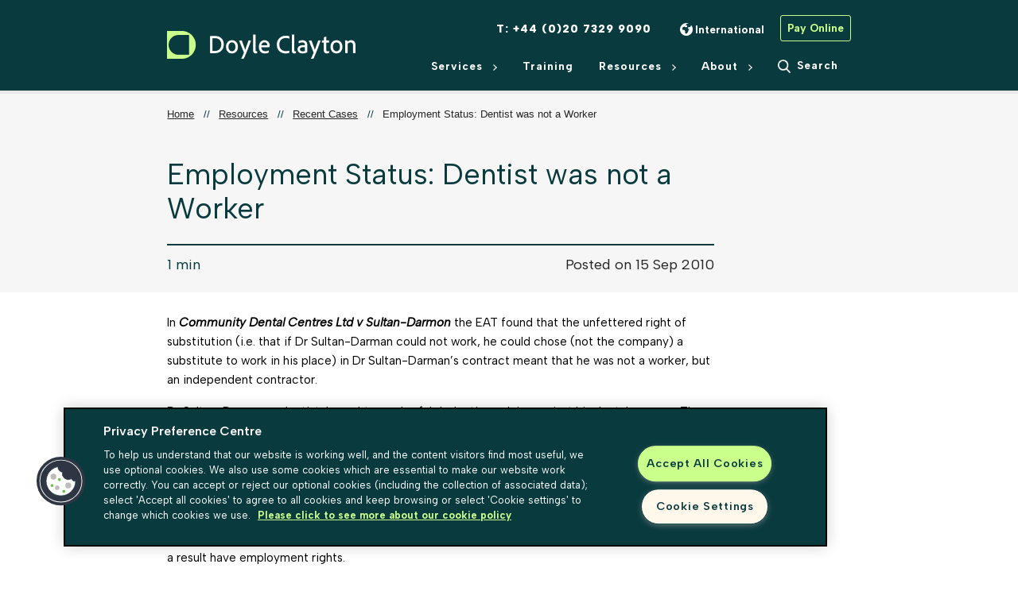

--- FILE ---
content_type: text/html; charset=utf-8
request_url: https://www.doyleclayton.co.uk/resources/recent-cases/employment-status-dentist-was-not-a-worker/
body_size: 12781
content:

<!doctype html>
<html lang="en-gb">
    <head>
        <!-- Google Tag Manager -->
        <script>(function (w, d, s, l, i) {
                w[l] = w[l] || []; w[l].push({
                    'gtm.start':
                        new Date().getTime(), event: 'gtm.js'
                }); var f = d.getElementsByTagName(s)[0],
                    j = d.createElement(s), dl = l != 'dataLayer' ? '&l=' + l : ''; j.async = true; j.src =
                        'https://www.googletagmanager.com/gtm.js?id=' + i + dl; f.parentNode.insertBefore(j, f);
            })(window, document, 'script', 'dataLayer', 'GTM-WLMJKFZ');
        </script>
        <!-- End Google Tag Manager -->

        <!-- Global site tag (gtag.js) - Google Analytics -->
        <script async src="https://www.googletagmanager.com/gtag/js?id=G-HEKKR3QVCF"></script>
        <script>
            window.dataLayer = window.dataLayer || [];
            function gtag() { dataLayer.push(arguments); }
            gtag('js', new Date());

            gtag('config', 'G-HEKKR3QVCF');
        </script>

        <!-- Global site tag (gtag.js) - Google Ads: 663362993 --><script async src="https://www.googletagmanager.com/gtag/js?id=AW-663362993"></script><script>  window.dataLayer = window.dataLayer || [];  function gtag(){dataLayer.push(arguments);}  gtag('js', new Date()); gtag('config', 'AW-663362993');</script>

        
            <!-- OneTrust Cookies Consent Notice start for doyleclayton.co.uk -->
            <script type="text/javascript" src="https://cdn.cookielaw.org/consent/0c45f78d-577b-4688-867a-10a1f1e4b2d6/OtAutoBlock.js" ></script>
            <script src="https://cdn.cookielaw.org/scripttemplates/otSDKStub.js" type="text/javascript" charset="UTF-8" data-domain-script="0c45f78d-577b-4688-867a-10a1f1e4b2d6" ></script>
            <script type="text/javascript">
                function OptanonWrapper() { }
            </script>
            <!-- OneTrust Cookies Consent Notice end for doyleclayton.co.uk -->
        

        <meta charset="utf-8">
        <title>Employment Status: Dentist was not a Worker  - Doyle Clayton</title>
        <meta name="description" content="In Community Dental Centres Ltd v Sultan-Darmon the EAT found that the unfettered right of substitution (i.e. that if Dr Sultan-Darman could not work, he could…">
        <meta name="viewport" content="width=device-width, initial-scale=1">
        <meta name="format-detection" content="telephone=no">
        <meta name="google-site-verification" content="Sx1n9HFxJFcx7GzydBKXOCIYlh5zE2u4IYMbWL64QtQ" />
        <meta http-equiv="X-UA-Compatible" content="IE=Edge" />
        
            
            
        
        <meta property="og:url" content="https://www.doyleclayton.co.uk/resources/recent-cases/employment-status-dentist-was-not-a-worker/">
        <meta property="og:title" content="Employment Status: Dentist was not a Worker ">
        <meta property="og:type" content="website">
        <meta property="og:description" content="">
        
            <meta property="og:image" content="https://www.doyleclayton.co.uk" />
            <meta property="og:image:secure_url" content="https://www.doyleclayton.co.uk" />
            <meta name="twitter:image" content="https://www.doyleclayton.co.uk" />
        

        <meta name="twitter:card" content="summary" />
        <meta name="twitter:site" content="https://twitter.com/Doyle_Clayton/" />
        <meta name="twitter:title" content="Employment Status: Dentist was not a Worker " />
        <meta name="twitter:description" content="" />

        <link rel="preconnect" href="https://fonts.googleapis.com">
        <link rel="preconnect" href="https://fonts.gstatic.com" crossorigin>
        


        
        <link rel="stylesheet" media="print" onload="this.onload=null;this.removeAttribute('media');" href="https://fonts.googleapis.com/css2?family=Albert+Sans:ital,wght@0,100;0,200;0,300;0,400;0,500;0,600;0,700;0,800;0,900;1,400&display=swap">
        <noscript>
            <link rel="stylesheet" href="https://fonts.googleapis.com/css2?family=Albert+Sans:ital,wght@0,100;0,200;0,300;0,400;0,500;0,600;0,700;0,800;0,900;1,400&display=swap">
        </noscript>

        <link rel="canonical" href="https://www.doyleclayton.co.uk/resources/recent-cases/employment-status-dentist-was-not-a-worker/">
        <link rel="stylesheet" href="/static/dist/css/main.8d49d32b9a88.css">

        
        <style>
            .no-js .hero-carousel .hero-carousel__slide:not(:first-child) {
                display: none;
            }
        </style>

        

        


        
        

        

<script type="application/ld+json">
    {
        "@context": "http://schema.org",
        "@type": "Organization",
        "name": "Doyle Clayton",
        "url": "https://www.doyleclayton.co.uk",
        "address": [
            {
            "@type": "PostalAddress",
            "streetAddress": "One Crown Court",
            "addressLocality": "Cheapside",
            "addressRegion": "London",
            "postalCode": "TE57 1NG",
            "addressCountry": "GB"
            },
            {
            "@type": "PostalAddress",
            "streetAddress": "23-24 Berkeley Square",
            "addressLocality": "London",
            "postalCode": "W1J 6HE",
            "addressCountry": "GB"
            },
            {
            "@type": "PostalAddress",
            "streetAddress": "Level 10, One Canada Square",
            "addressLocality": "London",
            "postalCode": "E14 5AA",
            "addressCountry": "GB"
            },
            {
            "@type": "PostalAddress",
            "streetAddress": "Apex Plaza, Forbury Road",
            "addressLocality": "Reading",
            "postalCode": "RG1 1AX",
            "addressCountry": "GB"
            }
        ],
        "logo": "https://www.doyleclayton.co.uk/static/img/logo.ce713ccd5a3e.png",
        "sameAs": [
            "https://x.com/Doyle_Clayton",
            "https://www.linkedin.com/company/doyleclaytonworkplacelawyers"
        ]
    }
</script>

<script type="application/ld+json">
    {
        "@context": "http://schema.org",
        "@type": "WebSite",
        "url": "https://www.doyleclayton.co.uk",
        "name": "Doyle Clayton",
        "description": "A variety of resources selected by Doyle Clayton"
    }
</script>

<script type="application/ld+json">
    {
        "@context": "http://schema.org",
        "@type": "WebPage",
        "url": "https://www.doyleclayton.co.uk/resources/recent-cases/employment-status-dentist-was-not-a-worker/",
        "name": "Resources"
    }
</script>

<script type="application/ld+json">
    {
        "@context": "http://schema.org",
        "@type": "ImageObject",
        "url": "https://www.doyleclayton.co.uk/static/img/sharing-img.1b3c07dc72a0.jpg",
        "width": "1500",
        "height": "1000"
    }
</script>







        

        
    


        <!-- Facebook Pixel Code -->
        <script>
            !function(f,b,e,v,n,t,s)
            {if(f.fbq)return;n=f.fbq=function(){n.callMethod?
            n.callMethod.apply(n,arguments):n.queue.push(arguments)};
            if(!f._fbq)f._fbq=n;n.push=n;n.loaded=!0;n.version='2.0';
            n.queue=[];t=b.createElement(e);t.async=!0;
            t.src=v;s=b.getElementsByTagName(e)[0];
            s.parentNode.insertBefore(t,s)}(window,document,'script',
            'https://connect.facebook.net/en_US/fbevents.js');

            fbq('init', '536957283355679');
            fbq('track', 'PageView');
        </script>
        <noscript>
            <img height="1" width="1" src="https://www.facebook.com/tr?id=536957283355679&ev=PageView&noscript=1"/>
        </noscript>
        <!-- End Facebook Pixel Code -->

        <!-- Hotjar Tracking Code for https://www.doyleclayton.co.uk/ -->
        <script>
            (function(h,o,t,j,a,r){
                h.hj=h.hj||function(){(h.hj.q=h.hj.q||[]).push(arguments)};
                h._hjSettings={hjid:781633,hjsv:6};
                a=o.getElementsByTagName('head')[0];
                r=o.createElement('script');r.async=1;
                r.src=t+h._hjSettings.hjid+j+h._hjSettings.hjsv;
                a.appendChild(r);
            })(window,document,'https://static.hotjar.com/c/hotjar-','.js?sv=');
        </script>
    </head>
    <body class="no-js ">

        

        

<header class="site-header">
    <a class="logo" href="/" title="Doyle Clayton">
        <img src="/static/img/logo.ce713ccd5a3e.png" alt="Doyle Clayton Logo" />
    </a>

    <div class="site-header__contact">
        <p class="site-header__contact__telephone">
            T: <a href="tel:+442073299090" title="Telephone Doyle Clayton">+44 (0)20 7329 9090</a>
        </p>
        
        
        
            <a href="/about/international/" class="site-header__contact__international" title="International">International</a>
        
        
            <a href="/pay-online/" class="site-header__btn" title="Pay Online">Pay Online</a>
        
    </div>

    

<nav class="site-header__nav">
    <ul>
        
            <li class="menu-parent ">
                <a href="/services/" title="Services" aria-controls="nav-4">
                    <span>Services</span>
                    <svg viewBox="0 0 6 10" fill="none" xmlns="http://www.w3.org/2000/svg"><path d="M1 9L5 5L1 1" stroke="#fff" stroke-width="1.5" stroke-linecap="round" stroke-linejoin="round"/></svg>

                </a>
                
                    

<div class="menu-child" id="nav-4">
    <div class="level-one menu-level">
        <a href="/services/" class="parent">Services</a>

        <ul>
            
                <li class=" has-children">
                    <a href="/services/employment-law-advice-for-employers/" title="Employment Law Advice For Employers" aria-controls="subnav-153">
                        <span>Employment Law Advice For Employers</span>
                        <svg viewBox="0 0 6 10" fill="none" xmlns="http://www.w3.org/2000/svg"><path d="M1 9L5 5L1 1" stroke="#fff" stroke-width="1.5" stroke-linecap="round" stroke-linejoin="round"/></svg>

                    </a>

                    
                        <div class="menu-list menu-level" id="nav-153">
                            <a href="/services/employment-law-advice-for-employers/" class="parent">Employment Law Advice For Employers</a>

                            <ul class="level-two">
                                
                                    <li>
                                        <a href="/services/employment-law-advice-for-employers/employment-contracts-policies-and-procedures/" title="Contracts, Policies &amp; Procedures">Contracts, Policies &amp; Procedures</a>
                                    </li>
                                
                                    <li>
                                        <a href="/services/employment-law-advice-for-employers/discrimination-advice-employers/" title="Discrimination advice for employers">Discrimination advice for employers</a>
                                    </li>
                                
                                    <li>
                                        <a href="/services/employment-law-advice-for-employers/employee-incentives-options/" title="Employee Incentives &amp; Options">Employee Incentives &amp; Options</a>
                                    </li>
                                
                                    <li>
                                        <a href="/services/employment-law-advice-for-employers/employment-disputes-and-tribunals/" title="Employment Disputes &amp; Tribunals">Employment Disputes &amp; Tribunals</a>
                                    </li>
                                
                                    <li>
                                        <a href="/services/employment-law-advice-for-employers/health-safety/" title="Health &amp; Safety">Health &amp; Safety</a>
                                    </li>
                                
                                    <li>
                                        <a href="/services/employment-law-advice-for-employers/in-house-training-and-updates/" title="In-house Training &amp; Updates">In-house Training &amp; Updates</a>
                                    </li>
                                
                                    <li>
                                        <a href="/services/employment-law-advice-for-employers/international-advice-and-projects/" title="International Advice &amp; Projects">International Advice &amp; Projects</a>
                                    </li>
                                
                                    <li>
                                        <a href="/services/employment-law-advice-for-employers/llps-partnerships-and-hedge-funds/" title="LLPs, Partnerships and Hedge Funds">LLPs, Partnerships and Hedge Funds</a>
                                    </li>
                                
                                    <li>
                                        <a href="/services/employment-law-advice-for-employers/redundancy-advice-for-employers/" title="Redundancy Advice for Employers">Redundancy Advice for Employers</a>
                                    </li>
                                
                                    <li>
                                        <a href="/services/employment-law-advice-for-employers/team-moves-and-confidential-information/" title="Team Moves and Confidential Information">Team Moves and Confidential Information</a>
                                    </li>
                                
                                    <li>
                                        <a href="/services/employment-law-advice-for-employers/tupe-advice-employers/" title="TUPE advice for employers">TUPE advice for employers</a>
                                    </li>
                                
                                    <li>
                                        <a href="/services/employment-law-advice-for-employers/workplace-investigations-advice-for-employers/" title="Workplace Investigations Advice for Employers">Workplace Investigations Advice for Employers</a>
                                    </li>
                                
                            </ul>
                        </div>
                    
                </li>
            
                <li class=" has-children">
                    <a href="/services/employment-law-support-employees/" title="Employment Law Advice for Employees" aria-controls="subnav-89">
                        <span>Employment Law Advice for Employees</span>
                        <svg viewBox="0 0 6 10" fill="none" xmlns="http://www.w3.org/2000/svg"><path d="M1 9L5 5L1 1" stroke="#fff" stroke-width="1.5" stroke-linecap="round" stroke-linejoin="round"/></svg>

                    </a>

                    
                        <div class="menu-list menu-level" id="nav-89">
                            <a href="/services/employment-law-support-employees/" class="parent">Employment Law Advice for Employees</a>

                            <ul class="level-two">
                                
                                    <li>
                                        <a href="/services/employment-law-support-employees/constructive-dismissal/" title="Constructive Dismissal">Constructive Dismissal</a>
                                    </li>
                                
                                    <li>
                                        <a href="/services/employment-law-support-employees/disciplinary-and-performance-issues/" title="Disciplinary and Performance Issues">Disciplinary and Performance Issues</a>
                                    </li>
                                
                                    <li>
                                        <a href="/services/employment-law-support-employees/discrimination-bullying-and-harassment/" title="Discrimination, Bullying and Harassment">Discrimination, Bullying and Harassment</a>
                                    </li>
                                
                                    <li>
                                        <a href="/services/education/employment-law-support-individuals-working-education-sector/" title="Education - Advice for Individuals">Education - Advice for Individuals</a>
                                    </li>
                                
                                    <li>
                                        <a href="/services/employment-law-support-employees/employment-contracts/" title="Employment Contracts">Employment Contracts</a>
                                    </li>
                                
                                    <li>
                                        <a href="/services/employment-law-support-employees/employment-litigation-and-tribunals/" title="Employment Litigation and Tribunals">Employment Litigation and Tribunals</a>
                                    </li>
                                
                                    <li>
                                        <a href="/services/employment-law-support-employees/family-leave-rights/" title="Family Leave Rights">Family Leave Rights</a>
                                    </li>
                                
                                    <li>
                                        <a href="/services/employment-law-support-employees/restrictive-covenants-in-employment-contracts/" title="Restrictive Covenants in Employment Contracts">Restrictive Covenants in Employment Contracts</a>
                                    </li>
                                
                                    <li>
                                        <a href="/services/employment-law-support-employees/senior-executives/" title="Senior Executives">Senior Executives</a>
                                    </li>
                                
                                    <li>
                                        <a href="/services/employment-law-support-employees/settlement-agreements-and-negotiating-exits/" title="Settlement Agreements and Negotiating Exits">Settlement Agreements and Negotiating Exits</a>
                                    </li>
                                
                                    <li>
                                        <a href="/services/employment-law-support-employees/whistleblowing/" title="Whistleblowing">Whistleblowing</a>
                                    </li>
                                
                            </ul>
                        </div>
                    
                </li>
            
                <li class=" has-children">
                    <a href="/services/startup-lawyers/" title="Startup Lawyers" aria-controls="subnav-46">
                        <span>Startup Lawyers</span>
                        <svg viewBox="0 0 6 10" fill="none" xmlns="http://www.w3.org/2000/svg"><path d="M1 9L5 5L1 1" stroke="#fff" stroke-width="1.5" stroke-linecap="round" stroke-linejoin="round"/></svg>

                    </a>

                    
                        <div class="menu-list menu-level" id="nav-46">
                            <a href="/services/startup-lawyers/" class="parent">Startup Lawyers</a>

                            <ul class="level-two">
                                
                                    <li>
                                        <a href="/services/startup-lawyers/seed-funding-solicitors/" title="Seed Funding Advice">Seed Funding Advice</a>
                                    </li>
                                
                                    <li>
                                        <a href="/services/startup-lawyers/legal-subscription-startups/" title="Startup Subscription Package">Startup Subscription Package</a>
                                    </li>
                                
                            </ul>
                        </div>
                    
                </li>
            
                <li class=" has-children">
                    <a href="/services/business-immigration/" title="Business Immigration" aria-controls="subnav-9">
                        <span>Business Immigration</span>
                        <svg viewBox="0 0 6 10" fill="none" xmlns="http://www.w3.org/2000/svg"><path d="M1 9L5 5L1 1" stroke="#fff" stroke-width="1.5" stroke-linecap="round" stroke-linejoin="round"/></svg>

                    </a>

                    
                        <div class="menu-list menu-level" id="nav-9">
                            <a href="/services/business-immigration/" class="parent">Business Immigration</a>

                            <ul class="level-two">
                                
                                    <li>
                                        <a href="/services/business-immigration/business-visitors-uk/" title="Business Visitors to the UK">Business Visitors to the UK</a>
                                    </li>
                                
                                    <li>
                                        <a href="/services/business-immigration/immigration-laws-and-company-restructuring/" title="Immigration Laws &amp; Company Restructuring">Immigration Laws &amp; Company Restructuring</a>
                                    </li>
                                
                                    <li>
                                        <a href="/services/business-immigration/sponsor-licence-applications/" title="Sponsor Licence Applications">Sponsor Licence Applications</a>
                                    </li>
                                
                                    <li>
                                        <a href="/services/education/student-sponsor-licence-and-student-visa-services/" title="Student Sponsor Licence and Student Visa Services">Student Sponsor Licence and Student Visa Services</a>
                                    </li>
                                
                                    <li>
                                        <a href="/services/business-immigration/work-permits-citizenship-indefinite-leave/" title="Work Permits, Citizenship and Indefinite Leave">Work Permits, Citizenship and Indefinite Leave</a>
                                    </li>
                                
                            </ul>
                        </div>
                    
                </li>
            
                <li class=" has-children">
                    <a href="/services/personal-immigration/" title="Personal Immigration" aria-controls="subnav-329">
                        <span>Personal Immigration</span>
                        <svg viewBox="0 0 6 10" fill="none" xmlns="http://www.w3.org/2000/svg"><path d="M1 9L5 5L1 1" stroke="#fff" stroke-width="1.5" stroke-linecap="round" stroke-linejoin="round"/></svg>

                    </a>

                    
                        <div class="menu-list menu-level" id="nav-329">
                            <a href="/services/personal-immigration/" class="parent">Personal Immigration</a>

                            <ul class="level-two">
                                
                                    <li>
                                        <a href="/services/personal-immigration/standard-visitor-visa/" title="Standard Visitor Visa">Standard Visitor Visa</a>
                                    </li>
                                
                                    <li>
                                        <a href="/services/personal-immigration/uk-family-visa/" title="UK Family Visa">UK Family Visa</a>
                                    </li>
                                
                                    <li>
                                        <a href="/services/personal-immigration/global-talent-visa/" title="Global Talent Visa">Global Talent Visa</a>
                                    </li>
                                
                                    <li>
                                        <a href="/services/personal-immigration/child-student-visa/" title="Child Student Visa">Child Student Visa</a>
                                    </li>
                                
                                    <li>
                                        <a href="/services/personal-immigration/student-visa-uk/" title="UK Student Visa">UK Student Visa</a>
                                    </li>
                                
                                    <li>
                                        <a href="/services/personal-immigration/graduate-visa/" title="Graduate Visa">Graduate Visa</a>
                                    </li>
                                
                                    <li>
                                        <a href="/services/personal-immigration/settlement-and-ilr/" title="Settlement and ILR">Settlement and ILR</a>
                                    </li>
                                
                                    <li>
                                        <a href="/services/personal-immigration/british-citizenship/" title="British Citizenship">British Citizenship</a>
                                    </li>
                                
                            </ul>
                        </div>
                    
                </li>
            
                <li class=" has-children">
                    <a href="/services/education/" title="Education Advice" aria-controls="subnav-34">
                        <span>Education Advice</span>
                        <svg viewBox="0 0 6 10" fill="none" xmlns="http://www.w3.org/2000/svg"><path d="M1 9L5 5L1 1" stroke="#fff" stroke-width="1.5" stroke-linecap="round" stroke-linejoin="round"/></svg>

                    </a>

                    
                        <div class="menu-list menu-level" id="nav-34">
                            <a href="/services/education/" class="parent">Education Advice</a>

                            <ul class="level-two">
                                
                                    <li>
                                        <a href="/services/education/academic-failure/" title="Academic Failure">Academic Failure</a>
                                    </li>
                                
                                    <li>
                                        <a href="/services/education/bullying-in-schools/" title="Bullying in Schools">Bullying in Schools</a>
                                    </li>
                                
                                    <li>
                                        <a href="/services/education/child-protection-safeguarding-schools/" title="Child Protection &amp; Safeguarding in Schools">Child Protection &amp; Safeguarding in Schools</a>
                                    </li>
                                
                                    <li>
                                        <a href="/services/education/complaints-to-the-oia/" title="Complaints to the OIA">Complaints to the OIA</a>
                                    </li>
                                
                                    <li>
                                        <a href="/services/education/disputes-with-independent-schools/" title="Disputes with Independent Schools">Disputes with Independent Schools</a>
                                    </li>
                                
                                    <li>
                                        <a href="/services/education/data-protection-schools-and-universities/" title="Data Protection for Schools and Universities">Data Protection for Schools and Universities</a>
                                    </li>
                                
                                    <li>
                                        <a href="/services/education/discrimination-at-university/" title="Discrimination at University">Discrimination at University</a>
                                    </li>
                                
                                    <li>
                                        <a href="/services/education/employment-law-and-hr-support-for-schools-and-colleges/" title="Employment law and HR support for schools and colleges">Employment law and HR support for schools and colleges</a>
                                    </li>
                                
                                    <li>
                                        <a href="/services/education/fitness-to-practise/" title="Fitness to Practise">Fitness to Practise</a>
                                    </li>
                                
                                    <li>
                                        <a href="/services/education/higher-education-institutions/" title="Higher Education Institutions">Higher Education Institutions</a>
                                    </li>
                                
                                    <li>
                                        <a href="/services/education/individuals-working-education-sector/" title="Individuals working in the education sector">Individuals working in the education sector</a>
                                    </li>
                                
                                    <li>
                                        <a href="/services/education/internal-investigations/" title="Internal Investigations">Internal Investigations</a>
                                    </li>
                                
                                    <li>
                                        <a href="/services/education/judicial-review/" title="Judicial Review">Judicial Review</a>
                                    </li>
                                
                                    <li>
                                        <a href="/services/education/leaving-teachers-pension-scheme/" title="Leaving The Teachers’ Pension Scheme">Leaving The Teachers’ Pension Scheme</a>
                                    </li>
                                
                                    <li>
                                        <a href="/services/education/lgbtqia-rights-at-university/" title="LGBTQIA+ Rights at University">LGBTQIA+ Rights at University</a>
                                    </li>
                                
                                    <li>
                                        <a href="/services/education/mental-health-at-university/" title="Mental health at university">Mental health at university</a>
                                    </li>
                                
                                    <li>
                                        <a href="/services/education/parents-and-guardians/" title="Parents and Guardians">Parents and Guardians</a>
                                    </li>
                                
                                    <li>
                                        <a href="/services/education/pensions-schools-and-universities/" title="Pensions for Schools and Universities">Pensions for Schools and Universities</a>
                                    </li>
                                
                                    <li>
                                        <a href="/services/education/phd-issues/" title="PhD Issues">PhD Issues</a>
                                    </li>
                                
                                    <li>
                                        <a href="/services/education/school-admission-appeals/" title="School Admission Appeals">School Admission Appeals</a>
                                    </li>
                                
                                    <li>
                                        <a href="/services/education/school-exclusions/" title="School Exclusions">School Exclusions</a>
                                    </li>
                                
                                    <li>
                                        <a href="/services/education/school-mergers-and-restructures/" title="School Mergers &amp; Restructures">School Mergers &amp; Restructures</a>
                                    </li>
                                
                                    <li>
                                        <a href="/services/education/schools-and-colleges/" title="Schools and Colleges">Schools and Colleges</a>
                                    </li>
                                
                                    <li>
                                        <a href="/services/education/special-education-needs/" title="Special Educational Needs">Special Educational Needs</a>
                                    </li>
                                
                                    <li>
                                        <a href="/services/education/students/" title="Students">Students</a>
                                    </li>
                                
                                    <li>
                                        <a href="/services/education/student-sponsor-licence-and-student-visa-services/" title="Student Sponsor Licence and Student Visa Services">Student Sponsor Licence and Student Visa Services</a>
                                    </li>
                                
                                    <li>
                                        <a href="/services/education/the-higher-education-freedom-of-speech-act-2023/" title="The Higher Education (Freedom of Speech) Act 2023">The Higher Education (Freedom of Speech) Act 2023</a>
                                    </li>
                                
                                    <li>
                                        <a href="/services/education/university-breach-of-contract-and-negligence-claims/" title="University Breach of Contract and Negligence Claims">University Breach of Contract and Negligence Claims</a>
                                    </li>
                                
                                    <li>
                                        <a href="/services/education/university-exam-appeals/" title="University Exam Appeals">University Exam Appeals</a>
                                    </li>
                                
                                    <li>
                                        <a href="/services/education/university-fee-issues-and-disputes/" title="University Fee Issues and Disputes">University Fee Issues and Disputes</a>
                                    </li>
                                
                            </ul>
                        </div>
                    
                </li>
            
                <li class=" has-children">
                    <a href="/services/corporate-and-commercial/" title="Corporate &amp; Commercial" aria-controls="subnav-10">
                        <span>Corporate &amp; Commercial</span>
                        <svg viewBox="0 0 6 10" fill="none" xmlns="http://www.w3.org/2000/svg"><path d="M1 9L5 5L1 1" stroke="#fff" stroke-width="1.5" stroke-linecap="round" stroke-linejoin="round"/></svg>

                    </a>

                    
                        <div class="menu-list menu-level" id="nav-10">
                            <a href="/services/corporate-and-commercial/" class="parent">Corporate &amp; Commercial</a>

                            <ul class="level-two">
                                
                                    <li>
                                        <a href="/services/corporate-and-commercial/board-and-shareholder-disputes/" title="Board &amp; Shareholder Disputes">Board &amp; Shareholder Disputes</a>
                                    </li>
                                
                                    <li>
                                        <a href="/services/corporate-and-commercial/business-sales-disposals-and-exits/" title="Business Sales, Disposals and Exits">Business Sales, Disposals and Exits</a>
                                    </li>
                                
                                    <li>
                                        <a href="/services/corporate-and-commercial/company-secretarial-services/" title="Company Secretarial Services">Company Secretarial Services</a>
                                    </li>
                                
                                    <li>
                                        <a href="/services/employee-ownership-trust-services/" title="Employee Ownership">Employee Ownership</a>
                                    </li>
                                
                                    <li>
                                        <a href="/services/corporate-and-commercial/inward-investment/" title="Inward Investment">Inward Investment</a>
                                    </li>
                                
                                    <li>
                                        <a href="https://www.doyleclayton.co.uk/services/employment-law-advice-for-employers/llps-partnerships-and-hedge-funds/" title="LLPs, Partnerships and Hedge Funds">LLPs, Partnerships and Hedge Funds</a>
                                    </li>
                                
                                    <li>
                                        <a href="/services/corporate-and-commercial/management-buyout-services/" title="Management Buyout Services">Management Buyout Services</a>
                                    </li>
                                
                                    <li>
                                        <a href="/services/corporate-and-commercial/mergers-acquisitions-growth/" title="Mergers, Acquisitions and Growth">Mergers, Acquisitions and Growth</a>
                                    </li>
                                
                                    <li>
                                        <a href="/services/corporate-and-commercial/owner-managed-business-smes/" title="Owner Managed Business and SME’s">Owner Managed Business and SME’s</a>
                                    </li>
                                
                                    <li>
                                        <a href="/services/corporate-and-commercial/preparation-for-sale/" title="Preparation for Sale">Preparation for Sale</a>
                                    </li>
                                
                                    <li>
                                        <a href="/services/corporate-and-commercial/regulatory-compliance-privacy/" title="Regulatory, Compliance &amp; Privacy">Regulatory, Compliance &amp; Privacy</a>
                                    </li>
                                
                                    <li>
                                        <a href="/services/corporate-and-commercial/share-schemes-options-incentives/" title="Share Schemes, Options &amp; Incentives">Share Schemes, Options &amp; Incentives</a>
                                    </li>
                                
                                    <li>
                                        <a href="/services/corporate-and-commercial/shareholders-agreements/" title="Shareholders&#x27; Agreements">Shareholders&#x27; Agreements</a>
                                    </li>
                                
                            </ul>
                        </div>
                    
                </li>
            
                <li class="">
                    <a href="/services/b-corp-services/" title="B Corp Services">
                        <span>B Corp Services</span>
                        
                    </a>

                    
                </li>
            
                <li class="">
                    <a href="/services/data-protection-solicitors/" title="Data Protection">
                        <span>Data Protection</span>
                        
                    </a>

                    
                </li>
            
                <li class="">
                    <a href="/services/financial-services-disputes/" title="Financial Services Disputes">
                        <span>Financial Services Disputes</span>
                        
                    </a>

                    
                </li>
            
                <li class=" has-children">
                    <a href="/services/regulatory-dispute-solicitors/" title="Regulatory Disputes" aria-controls="subnav-263">
                        <span>Regulatory Disputes</span>
                        <svg viewBox="0 0 6 10" fill="none" xmlns="http://www.w3.org/2000/svg"><path d="M1 9L5 5L1 1" stroke="#fff" stroke-width="1.5" stroke-linecap="round" stroke-linejoin="round"/></svg>

                    </a>

                    
                        <div class="menu-list menu-level" id="nav-263">
                            <a href="/services/regulatory-dispute-solicitors/" class="parent">Regulatory Disputes</a>

                            <ul class="level-two">
                                
                                    <li>
                                        <a href="/services/regulatory-dispute-solicitors/professional-discipline-solicitors/" title="Professional Discipline Advice">Professional Discipline Advice</a>
                                    </li>
                                
                            </ul>
                        </div>
                    
                </li>
            
                <li class=" has-children">
                    <a href="/services/employee-ownership-trust-services/" title="Employee Ownership Trust (EOT) Services" aria-controls="subnav-205">
                        <span>Employee Ownership Trust (EOT) Services</span>
                        <svg viewBox="0 0 6 10" fill="none" xmlns="http://www.w3.org/2000/svg"><path d="M1 9L5 5L1 1" stroke="#fff" stroke-width="1.5" stroke-linecap="round" stroke-linejoin="round"/></svg>

                    </a>

                    
                        <div class="menu-list menu-level" id="nav-205">
                            <a href="/services/employee-ownership-trust-services/" class="parent">Employee Ownership Trust (EOT) Services</a>

                            <ul class="level-two">
                                
                                    <li>
                                        <a href="/services/employee-ownership-trust-services/our-team/" title="Our Team">Our Team</a>
                                    </li>
                                
                                    <li>
                                        <a href="/services/employee-ownership-trust-services/eot-resources/" title="EOT Resources">EOT Resources</a>
                                    </li>
                                
                            </ul>
                        </div>
                    
                </li>
            
                <li class="">
                    <a href="/services/pensions-advice/" title="Pensions Advice">
                        <span>Pensions Advice</span>
                        
                    </a>

                    
                </li>
            
                <li class="">
                    <a href="/services/legal-advice-for-recruitment-sector/" title="Advice for the Recruitment Sector">
                        <span>Advice for the Recruitment Sector</span>
                        
                    </a>

                    
                </li>
            
                <li class="">
                    <a href="/services/mediation-in-employment-disputes/" title="Mediation in employment disputes">
                        <span>Mediation in employment disputes</span>
                        
                    </a>

                    
                </li>
            
        </ul>
    </div>
</div>

                
            </li>
        
            <li class="">
                <a href="/training/" title="Training">
                    <span>Training</span>
                    
                </a>
                
            </li>
        
            <li class="menu-parent selected">
                <a href="/resources/" title="Resources" aria-controls="nav-14">
                    <span>Resources</span>
                    <svg viewBox="0 0 6 10" fill="none" xmlns="http://www.w3.org/2000/svg"><path d="M1 9L5 5L1 1" stroke="#fff" stroke-width="1.5" stroke-linecap="round" stroke-linejoin="round"/></svg>

                </a>
                
                    

<div class="menu-child" id="nav-14">
    <div class="level-one menu-level">
        <a href="/resources/" class="parent">Resources</a>

        <ul>
            
                <li class="">
                    <a href="/resources/guides-and-reports/" title="Guides &amp; Reports">
                        <span>Guides &amp; Reports</span>
                        
                    </a>

                    
                </li>
            
                <li class="">
                    <a href="/resources/news/" title="News">
                        <span>News</span>
                        
                    </a>

                    
                </li>
            
                <li class="">
                    <a href="/resources/insights/" title="Insights">
                        <span>Insights</span>
                        
                    </a>

                    
                </li>
            
                <li class="">
                    <a href="/resources/recent-cases/" title="Recent Cases">
                        <span>Recent Cases</span>
                        
                    </a>

                    
                </li>
            
                <li class="">
                    <a href="/resources/webinars-and-podcasts/" title="Webinars and podcasts">
                        <span>Webinars and podcasts</span>
                        
                    </a>

                    
                </li>
            
                <li class="">
                    <a href="/resources/events/" title="Events">
                        <span>Events</span>
                        
                    </a>

                    
                </li>
            
        </ul>
    </div>
</div>

                
            </li>
        
            <li class="menu-parent ">
                <a href="/about/" title="About" aria-controls="nav-15">
                    <span>About</span>
                    <svg viewBox="0 0 6 10" fill="none" xmlns="http://www.w3.org/2000/svg"><path d="M1 9L5 5L1 1" stroke="#fff" stroke-width="1.5" stroke-linecap="round" stroke-linejoin="round"/></svg>

                </a>
                
                    

<div class="menu-child" id="nav-15">
    <div class="level-one menu-level">
        <a href="/about/" class="parent">About</a>

        <ul>
            
                <li class="">
                    <a href="/about/about-doyle-clayton/" title="About Doyle Clayton">
                        <span>About Doyle Clayton</span>
                        
                    </a>

                    
                </li>
            
                <li class=" has-children">
                    <a href="/about/contact/" title="Contact" aria-controls="subnav-16">
                        <span>Contact</span>
                        <svg viewBox="0 0 6 10" fill="none" xmlns="http://www.w3.org/2000/svg"><path d="M1 9L5 5L1 1" stroke="#fff" stroke-width="1.5" stroke-linecap="round" stroke-linejoin="round"/></svg>

                    </a>

                    
                        <div class="menu-list menu-level" id="nav-16">
                            <a href="/about/contact/" class="parent">Contact</a>

                            <ul class="level-two">
                                
                                    <li>
                                        <a href="/about/contact/" title="Our Locations">Our Locations</a>
                                    </li>
                                
                                    <li>
                                        <a href="/about/contact/media-contact/" title="Media Contact">Media Contact</a>
                                    </li>
                                
                            </ul>
                        </div>
                    
                </li>
            
                <li class="">
                    <a href="/about/our-people/" title="Our People">
                        <span>Our People</span>
                        
                    </a>

                    
                </li>
            
                <li class="">
                    <a href="/about/why-doyle-clayton-your-organisation/" title="Why Choose Doyle Clayton?">
                        <span>Why Choose Doyle Clayton?</span>
                        
                    </a>

                    
                </li>
            
                <li class="">
                    <a href="/about/pricing/" title="Pricing">
                        <span>Pricing</span>
                        
                    </a>

                    
                </li>
            
                <li class="">
                    <a href="/about/join-us/" title="Careers">
                        <span>Careers</span>
                        
                    </a>

                    
                </li>
            
        </ul>
    </div>
</div>

                
            </li>
        

        <li class="search menu-parent">
            
            <a href="/search/" aria-controls="nav-search"><span class="icon"></span><span>Search</span></a>

            <div class="menu-child unstyled" id="nav-search">
                <div class="wrapper">
                    <form action="/search/" method="GET">
                        <label for="search-query">Search Doyle Clayton</label>
                        <div class="field">
                            <input id="search-query" type="text" placeholder="Enter your search term" name="q" value="">
                            <button type="submit">Search</button>
                        </div>
                    </form>
                </div>
            </div>
        </li>
    </ul>
</nav>


    <div class="mobile-nav-opener">
        <div class="container">
            <a href="#" class="nav-toggle"><span></span></a>
        </div>
    </div>
</header>



<nav class="mobile-nav">
    <ul>
        
            <li class="child sibling">
                <a href="/services/" title="Services">Services <span class="subnav-opener"></span></a>
                
                    

<div class="subnav">
    <ul>
        
            <li class="child">
                <a href="/services/employment-law-advice-for-employers/" title="Employment Law Advice For Employers">Employment Law Advice For Employers <span class="subnav-opener"></span></a>

                
                    

<div class="subnav">
    <ul>
        
            <li class="child">
                <a href="/services/employment-law-advice-for-employers/employment-contracts-policies-and-procedures/" title="Contracts, Policies &amp; Procedures">Contracts, Policies &amp; Procedures</a>

                
            </li>
        
            <li class="child">
                <a href="/services/employment-law-advice-for-employers/discrimination-advice-employers/" title="Discrimination advice for employers">Discrimination advice for employers</a>

                
            </li>
        
            <li class="child">
                <a href="/services/employment-law-advice-for-employers/employee-incentives-options/" title="Employee Incentives &amp; Options">Employee Incentives &amp; Options</a>

                
            </li>
        
            <li class="child">
                <a href="/services/employment-law-advice-for-employers/employment-disputes-and-tribunals/" title="Employment Disputes &amp; Tribunals">Employment Disputes &amp; Tribunals</a>

                
            </li>
        
            <li class="child">
                <a href="/services/employment-law-advice-for-employers/health-safety/" title="Health &amp; Safety">Health &amp; Safety</a>

                
            </li>
        
            <li class="child">
                <a href="/services/employment-law-advice-for-employers/in-house-training-and-updates/" title="In-house Training &amp; Updates">In-house Training &amp; Updates</a>

                
            </li>
        
            <li class="child">
                <a href="/services/employment-law-advice-for-employers/international-advice-and-projects/" title="International Advice &amp; Projects">International Advice &amp; Projects</a>

                
            </li>
        
            <li class="child">
                <a href="/services/employment-law-advice-for-employers/llps-partnerships-and-hedge-funds/" title="LLPs, Partnerships and Hedge Funds">LLPs, Partnerships and Hedge Funds</a>

                
            </li>
        
            <li class="child">
                <a href="/services/employment-law-advice-for-employers/redundancy-advice-for-employers/" title="Redundancy Advice for Employers">Redundancy Advice for Employers</a>

                
            </li>
        
            <li class="child">
                <a href="/services/employment-law-advice-for-employers/team-moves-and-confidential-information/" title="Team Moves and Confidential Information">Team Moves and Confidential Information</a>

                
            </li>
        
            <li class="child">
                <a href="/services/employment-law-advice-for-employers/tupe-advice-employers/" title="TUPE advice for employers">TUPE advice for employers</a>

                
            </li>
        
            <li class="child">
                <a href="/services/employment-law-advice-for-employers/workplace-investigations-advice-for-employers/" title="Workplace Investigations Advice for Employers">Workplace Investigations Advice for Employers</a>

                
            </li>
        
    </ul>
</div>

                
            </li>
        
            <li class="child">
                <a href="/services/employment-law-support-employees/" title="Employment Law Advice for Employees">Employment Law Advice for Employees <span class="subnav-opener"></span></a>

                
                    

<div class="subnav">
    <ul>
        
            <li class="child">
                <a href="/services/employment-law-support-employees/constructive-dismissal/" title="Constructive Dismissal">Constructive Dismissal</a>

                
            </li>
        
            <li class="child">
                <a href="/services/employment-law-support-employees/disciplinary-and-performance-issues/" title="Disciplinary and Performance Issues">Disciplinary and Performance Issues</a>

                
            </li>
        
            <li class="child">
                <a href="/services/employment-law-support-employees/discrimination-bullying-and-harassment/" title="Discrimination, Bullying and Harassment">Discrimination, Bullying and Harassment</a>

                
            </li>
        
            <li class="child">
                <a href="/services/education/employment-law-support-individuals-working-education-sector/" title="Education - Advice for Individuals">Education - Advice for Individuals</a>

                
            </li>
        
            <li class="child">
                <a href="/services/employment-law-support-employees/employment-contracts/" title="Employment Contracts">Employment Contracts</a>

                
            </li>
        
            <li class="child">
                <a href="/services/employment-law-support-employees/employment-litigation-and-tribunals/" title="Employment Litigation and Tribunals">Employment Litigation and Tribunals</a>

                
            </li>
        
            <li class="child">
                <a href="/services/employment-law-support-employees/family-leave-rights/" title="Family Leave Rights">Family Leave Rights</a>

                
            </li>
        
            <li class="child">
                <a href="/services/employment-law-support-employees/restrictive-covenants-in-employment-contracts/" title="Restrictive Covenants in Employment Contracts">Restrictive Covenants in Employment Contracts</a>

                
            </li>
        
            <li class="child">
                <a href="/services/employment-law-support-employees/senior-executives/" title="Senior Executives">Senior Executives</a>

                
            </li>
        
            <li class="child">
                <a href="/services/employment-law-support-employees/settlement-agreements-and-negotiating-exits/" title="Settlement Agreements and Negotiating Exits">Settlement Agreements and Negotiating Exits</a>

                
            </li>
        
            <li class="child">
                <a href="/services/employment-law-support-employees/whistleblowing/" title="Whistleblowing">Whistleblowing</a>

                
            </li>
        
    </ul>
</div>

                
            </li>
        
            <li class="child">
                <a href="/services/startup-lawyers/" title="Startup Lawyers">Startup Lawyers <span class="subnav-opener"></span></a>

                
                    

<div class="subnav">
    <ul>
        
            <li class="child">
                <a href="/services/startup-lawyers/seed-funding-solicitors/" title="Seed Funding Advice">Seed Funding Advice</a>

                
            </li>
        
            <li class="child">
                <a href="/services/startup-lawyers/legal-subscription-startups/" title="Startup Subscription Package">Startup Subscription Package</a>

                
            </li>
        
    </ul>
</div>

                
            </li>
        
            <li class="child">
                <a href="/services/business-immigration/" title="Business Immigration">Business Immigration <span class="subnav-opener"></span></a>

                
                    

<div class="subnav">
    <ul>
        
            <li class="child">
                <a href="/services/business-immigration/business-visitors-uk/" title="Business Visitors to the UK">Business Visitors to the UK</a>

                
            </li>
        
            <li class="child">
                <a href="/services/business-immigration/immigration-laws-and-company-restructuring/" title="Immigration Laws &amp; Company Restructuring">Immigration Laws &amp; Company Restructuring</a>

                
            </li>
        
            <li class="child">
                <a href="/services/business-immigration/sponsor-licence-applications/" title="Sponsor Licence Applications">Sponsor Licence Applications</a>

                
            </li>
        
            <li class="child">
                <a href="/services/education/student-sponsor-licence-and-student-visa-services/" title="Student Sponsor Licence and Student Visa Services">Student Sponsor Licence and Student Visa Services</a>

                
            </li>
        
            <li class="child">
                <a href="/services/business-immigration/work-permits-citizenship-indefinite-leave/" title="Work Permits, Citizenship and Indefinite Leave">Work Permits, Citizenship and Indefinite Leave</a>

                
            </li>
        
    </ul>
</div>

                
            </li>
        
            <li class="child">
                <a href="/services/personal-immigration/" title="Personal Immigration">Personal Immigration <span class="subnav-opener"></span></a>

                
                    

<div class="subnav">
    <ul>
        
            <li class="child">
                <a href="/services/personal-immigration/standard-visitor-visa/" title="Standard Visitor Visa">Standard Visitor Visa</a>

                
            </li>
        
            <li class="child">
                <a href="/services/personal-immigration/uk-family-visa/" title="UK Family Visa">UK Family Visa</a>

                
            </li>
        
            <li class="child">
                <a href="/services/personal-immigration/global-talent-visa/" title="Global Talent Visa">Global Talent Visa</a>

                
            </li>
        
            <li class="child">
                <a href="/services/personal-immigration/child-student-visa/" title="Child Student Visa">Child Student Visa</a>

                
            </li>
        
            <li class="child">
                <a href="/services/personal-immigration/student-visa-uk/" title="UK Student Visa">UK Student Visa</a>

                
            </li>
        
            <li class="child">
                <a href="/services/personal-immigration/graduate-visa/" title="Graduate Visa">Graduate Visa</a>

                
            </li>
        
            <li class="child">
                <a href="/services/personal-immigration/settlement-and-ilr/" title="Settlement and ILR">Settlement and ILR</a>

                
            </li>
        
            <li class="child">
                <a href="/services/personal-immigration/british-citizenship/" title="British Citizenship">British Citizenship</a>

                
            </li>
        
    </ul>
</div>

                
            </li>
        
            <li class="child">
                <a href="/services/education/" title="Education Advice">Education Advice <span class="subnav-opener"></span></a>

                
                    

<div class="subnav">
    <ul>
        
            <li class="child">
                <a href="/services/education/academic-failure/" title="Academic Failure">Academic Failure</a>

                
            </li>
        
            <li class="child">
                <a href="/services/education/bullying-in-schools/" title="Bullying in Schools">Bullying in Schools</a>

                
            </li>
        
            <li class="child">
                <a href="/services/education/child-protection-safeguarding-schools/" title="Child Protection &amp; Safeguarding in Schools">Child Protection &amp; Safeguarding in Schools</a>

                
            </li>
        
            <li class="child">
                <a href="/services/education/complaints-to-the-oia/" title="Complaints to the OIA">Complaints to the OIA</a>

                
            </li>
        
            <li class="child">
                <a href="/services/education/disputes-with-independent-schools/" title="Disputes with Independent Schools">Disputes with Independent Schools</a>

                
            </li>
        
            <li class="child">
                <a href="/services/education/data-protection-schools-and-universities/" title="Data Protection for Schools and Universities">Data Protection for Schools and Universities</a>

                
            </li>
        
            <li class="child">
                <a href="/services/education/discrimination-at-university/" title="Discrimination at University">Discrimination at University</a>

                
            </li>
        
            <li class="child">
                <a href="/services/education/employment-law-and-hr-support-for-schools-and-colleges/" title="Employment law and HR support for schools and colleges">Employment law and HR support for schools and colleges</a>

                
            </li>
        
            <li class="child">
                <a href="/services/education/fitness-to-practise/" title="Fitness to Practise">Fitness to Practise</a>

                
            </li>
        
            <li class="child">
                <a href="/services/education/higher-education-institutions/" title="Higher Education Institutions">Higher Education Institutions</a>

                
            </li>
        
            <li class="child">
                <a href="/services/education/individuals-working-education-sector/" title="Individuals working in the education sector">Individuals working in the education sector</a>

                
            </li>
        
            <li class="child">
                <a href="/services/education/internal-investigations/" title="Internal Investigations">Internal Investigations</a>

                
            </li>
        
            <li class="child">
                <a href="/services/education/judicial-review/" title="Judicial Review">Judicial Review</a>

                
            </li>
        
            <li class="child">
                <a href="/services/education/leaving-teachers-pension-scheme/" title="Leaving The Teachers’ Pension Scheme">Leaving The Teachers’ Pension Scheme</a>

                
            </li>
        
            <li class="child">
                <a href="/services/education/lgbtqia-rights-at-university/" title="LGBTQIA+ Rights at University">LGBTQIA+ Rights at University</a>

                
            </li>
        
            <li class="child">
                <a href="/services/education/mental-health-at-university/" title="Mental health at university">Mental health at university</a>

                
            </li>
        
            <li class="child">
                <a href="/services/education/parents-and-guardians/" title="Parents and Guardians">Parents and Guardians</a>

                
            </li>
        
            <li class="child">
                <a href="/services/education/pensions-schools-and-universities/" title="Pensions for Schools and Universities">Pensions for Schools and Universities</a>

                
            </li>
        
            <li class="child">
                <a href="/services/education/phd-issues/" title="PhD Issues">PhD Issues</a>

                
            </li>
        
            <li class="child">
                <a href="/services/education/school-admission-appeals/" title="School Admission Appeals">School Admission Appeals</a>

                
            </li>
        
            <li class="child">
                <a href="/services/education/school-exclusions/" title="School Exclusions">School Exclusions</a>

                
            </li>
        
            <li class="child">
                <a href="/services/education/school-mergers-and-restructures/" title="School Mergers &amp; Restructures">School Mergers &amp; Restructures</a>

                
            </li>
        
            <li class="child">
                <a href="/services/education/schools-and-colleges/" title="Schools and Colleges">Schools and Colleges</a>

                
            </li>
        
            <li class="child">
                <a href="/services/education/special-education-needs/" title="Special Educational Needs">Special Educational Needs</a>

                
            </li>
        
            <li class="child">
                <a href="/services/education/students/" title="Students">Students</a>

                
            </li>
        
            <li class="child">
                <a href="/services/education/student-sponsor-licence-and-student-visa-services/" title="Student Sponsor Licence and Student Visa Services">Student Sponsor Licence and Student Visa Services</a>

                
            </li>
        
            <li class="child">
                <a href="/services/education/the-higher-education-freedom-of-speech-act-2023/" title="The Higher Education (Freedom of Speech) Act 2023">The Higher Education (Freedom of Speech) Act 2023</a>

                
            </li>
        
            <li class="child">
                <a href="/services/education/university-breach-of-contract-and-negligence-claims/" title="University Breach of Contract and Negligence Claims">University Breach of Contract and Negligence Claims</a>

                
            </li>
        
            <li class="child">
                <a href="/services/education/university-exam-appeals/" title="University Exam Appeals">University Exam Appeals</a>

                
            </li>
        
            <li class="child">
                <a href="/services/education/university-fee-issues-and-disputes/" title="University Fee Issues and Disputes">University Fee Issues and Disputes</a>

                
            </li>
        
    </ul>
</div>

                
            </li>
        
            <li class="child">
                <a href="/services/corporate-and-commercial/" title="Corporate &amp; Commercial">Corporate &amp; Commercial <span class="subnav-opener"></span></a>

                
                    

<div class="subnav">
    <ul>
        
            <li class="child">
                <a href="/services/corporate-and-commercial/board-and-shareholder-disputes/" title="Board &amp; Shareholder Disputes">Board &amp; Shareholder Disputes</a>

                
            </li>
        
            <li class="child">
                <a href="/services/corporate-and-commercial/business-sales-disposals-and-exits/" title="Business Sales, Disposals and Exits">Business Sales, Disposals and Exits</a>

                
            </li>
        
            <li class="child">
                <a href="/services/corporate-and-commercial/company-secretarial-services/" title="Company Secretarial Services">Company Secretarial Services</a>

                
            </li>
        
            <li class="child">
                <a href="/services/employee-ownership-trust-services/" title="Employee Ownership">Employee Ownership</a>

                
            </li>
        
            <li class="child">
                <a href="/services/corporate-and-commercial/inward-investment/" title="Inward Investment">Inward Investment</a>

                
            </li>
        
            <li class="child">
                <a href="https://www.doyleclayton.co.uk/services/employment-law-advice-for-employers/llps-partnerships-and-hedge-funds/" title="LLPs, Partnerships and Hedge Funds">LLPs, Partnerships and Hedge Funds</a>

                
            </li>
        
            <li class="child">
                <a href="/services/corporate-and-commercial/management-buyout-services/" title="Management Buyout Services">Management Buyout Services</a>

                
            </li>
        
            <li class="child">
                <a href="/services/corporate-and-commercial/mergers-acquisitions-growth/" title="Mergers, Acquisitions and Growth">Mergers, Acquisitions and Growth</a>

                
            </li>
        
            <li class="child">
                <a href="/services/corporate-and-commercial/owner-managed-business-smes/" title="Owner Managed Business and SME’s">Owner Managed Business and SME’s</a>

                
            </li>
        
            <li class="child">
                <a href="/services/corporate-and-commercial/preparation-for-sale/" title="Preparation for Sale">Preparation for Sale</a>

                
            </li>
        
            <li class="child">
                <a href="/services/corporate-and-commercial/regulatory-compliance-privacy/" title="Regulatory, Compliance &amp; Privacy">Regulatory, Compliance &amp; Privacy</a>

                
            </li>
        
            <li class="child">
                <a href="/services/corporate-and-commercial/share-schemes-options-incentives/" title="Share Schemes, Options &amp; Incentives">Share Schemes, Options &amp; Incentives</a>

                
            </li>
        
            <li class="child">
                <a href="/services/corporate-and-commercial/shareholders-agreements/" title="Shareholders&#x27; Agreements">Shareholders&#x27; Agreements</a>

                
            </li>
        
    </ul>
</div>

                
            </li>
        
            <li class="child">
                <a href="/services/b-corp-services/" title="B Corp Services">B Corp Services</a>

                
            </li>
        
            <li class="child">
                <a href="/services/data-protection-solicitors/" title="Data Protection">Data Protection</a>

                
            </li>
        
            <li class="child">
                <a href="/services/financial-services-disputes/" title="Financial Services Disputes">Financial Services Disputes</a>

                
            </li>
        
            <li class="child">
                <a href="/services/regulatory-dispute-solicitors/" title="Regulatory Disputes">Regulatory Disputes <span class="subnav-opener"></span></a>

                
                    

<div class="subnav">
    <ul>
        
            <li class="child">
                <a href="/services/regulatory-dispute-solicitors/professional-discipline-solicitors/" title="Professional Discipline Advice">Professional Discipline Advice</a>

                
            </li>
        
    </ul>
</div>

                
            </li>
        
            <li class="child">
                <a href="/services/employee-ownership-trust-services/" title="Employee Ownership Trust (EOT) Services">Employee Ownership Trust (EOT) Services <span class="subnav-opener"></span></a>

                
                    

<div class="subnav">
    <ul>
        
            <li class="child">
                <a href="/services/employee-ownership-trust-services/our-team/" title="Our Team">Our Team</a>

                
            </li>
        
            <li class="child">
                <a href="/services/employee-ownership-trust-services/eot-resources/" title="EOT Resources">EOT Resources</a>

                
            </li>
        
    </ul>
</div>

                
            </li>
        
            <li class="child">
                <a href="/services/pensions-advice/" title="Pensions Advice">Pensions Advice</a>

                
            </li>
        
            <li class="child">
                <a href="/services/legal-advice-for-recruitment-sector/" title="Advice for the Recruitment Sector">Advice for the Recruitment Sector</a>

                
            </li>
        
            <li class="child">
                <a href="/services/mediation-in-employment-disputes/" title="Mediation in employment disputes">Mediation in employment disputes</a>

                
            </li>
        
    </ul>
</div>

                
            </li>
        
            <li class="child sibling">
                <a href="/training/" title="Training">Training</a>
                
            </li>
        
            <li class="child selected">
                <a href="/resources/" title="Resources">Resources <span class="subnav-opener"></span></a>
                
                    

<div class="subnav">
    <ul>
        
            <li class="child descendant">
                <a href="/resources/guides-and-reports/" title="Guides &amp; Reports">Guides &amp; Reports</a>

                
            </li>
        
            <li class="child descendant">
                <a href="/resources/news/" title="News">News</a>

                
            </li>
        
            <li class="child descendant">
                <a href="/resources/insights/" title="Insights">Insights</a>

                
            </li>
        
            <li class="child descendant">
                <a href="/resources/recent-cases/" title="Recent Cases">Recent Cases</a>

                
            </li>
        
            <li class="child descendant">
                <a href="/resources/webinars-and-podcasts/" title="Webinars and podcasts">Webinars and podcasts</a>

                
            </li>
        
            <li class="child descendant">
                <a href="/resources/events/" title="Events">Events</a>

                
            </li>
        
    </ul>
</div>

                
            </li>
        
            <li class="child sibling">
                <a href="/about/" title="About">About <span class="subnav-opener"></span></a>
                
                    

<div class="subnav">
    <ul>
        
            <li class="child">
                <a href="/about/about-doyle-clayton/" title="About Doyle Clayton">About Doyle Clayton</a>

                
            </li>
        
            <li class="child">
                <a href="/about/contact/" title="Contact">Contact <span class="subnav-opener"></span></a>

                
                    

<div class="subnav">
    <ul>
        
            <li class="child">
                <a href="/about/contact/" title="Our Locations">Our Locations</a>

                
            </li>
        
            <li class="child">
                <a href="/about/contact/media-contact/" title="Media Contact">Media Contact</a>

                
            </li>
        
    </ul>
</div>

                
            </li>
        
            <li class="child">
                <a href="/about/our-people/" title="Our People">Our People</a>

                
            </li>
        
            <li class="child">
                <a href="/about/why-doyle-clayton-your-organisation/" title="Why Choose Doyle Clayton?">Why Choose Doyle Clayton?</a>

                
            </li>
        
            <li class="child">
                <a href="/about/pricing/" title="Pricing">Pricing</a>

                
            </li>
        
            <li class="child">
                <a href="/about/join-us/" title="Careers">Careers</a>

                
            </li>
        
    </ul>
</div>

                
            </li>
        

        <li class="search">
            <a href="#">Search <span class="subnav-opener"></span></a>
            <div class="subnav">
                
                <form action="/search/" method="GET">
                    <label>Search Doyle Clayton</label>
                    <div class="field">
                        <input type="text" placeholder="Enter your search term" name="q" value="" />
                        <button type="submit">Search</button>
                    </div>
                </form>
            </div>
        </li>
    </ul>

    <a href="#" class="nav-toggle"></a>
</nav>


        <div id="top" class="header-spacer"></div>

        <main>
            
                <section class="breadcrumb">
                    <div class="wrapper">
                        <ul>
                            
    
    <li><a href="/" title="Home">Home</a></li>
    <li class="breadcrumb__separator">//</li>

    <li><a href="/resources/" title="Resources">Resources</a></li>
    <li class="breadcrumb__separator">//</li>


    <li><a href="/resources/recent-cases/" title="Recent Cases">Recent Cases</a></li>
    <li class="breadcrumb__separator">//</li>
    <li>Employment Status: Dentist was not a Worker</li>

                        </ul>
                    </div>
                </section>
            

            
    <section class="title-block dark-bg">
        <div class="wrapper wrapper--thin">
            <h1>Employment Status: Dentist was not a Worker </h1>
            <hr>
            <div class="meta">
                <p>
                    
                        1 min
                    
                </p>
                <p class="date">Posted on 15 Sep 2010</p>
            </div>
        </div>
    </section>

    

    <div class="text-block">
    <div class="wrapper wrapper--thin">
        <p>In <strong><em>Community Dental Centres Ltd v Sultan-Darmon</em></strong> the EAT found that the unfettered right of substitution (i.e. that if Dr Sultan-Darman could not work, he could chose (not the company) a substitute to work in his place) in Dr Sultan-Darman’s contract meant that he was not a worker, but an independent contractor.  </p> <p>Dr Sultan-Darman, a dentist, brought an unlawful deductions claim against his dental surgery.  The EAT held that Dr Sultan-Darman's right of substitution meant that he could not be a worker, because he was not obliged to "perform personally any work or services".  He therefore was not entitled to bring a claim for unlawful deduction of wages.   </p> <p>The EAT confirmed the principle that where a genuine right of substitution exists, there cannot be worker status.  Most employers will be keen to have some say/control over in who will substitute for their contractors, this may mean that it is risk that the contractor will be deemed a “worker” and as a result have employment rights. </p>
        
    </div>
</div>


    

    
        <div class="text-block text-block--small">
            <div class="wrapper wrapper--thin">
                <p>The articles published on this website, current at the date of publication, are for reference purposes only. They do not constitute legal advice and should not be relied upon as such. Specific legal advice about your own circumstances should always be sought separately before taking any action.</p>
            </div>
        </div>
    

    <div class="spacer"></div>


        </main>

        <footer>
            
<footer class="site-footer">
    
    
        <section class="newsletter-signup">
            <div class="wrapper">
                <p>Subscribe to the Doyle Clayton newsletter</p>
                <div class="button">
                    <a class="btn" href="/subscribe/" title="Subscribe to our newsletter">Subscribe</a>
                </div>
            </div>
        </section>
    

    
        <section class="offices wrapper">
            <h3>Our Offices</h3>

            <ul>
                
                    <li>
                        <strong>London (City)</strong><br/>
                        One Crown Court<br>Cheapside<br>London<br>EC2V 6LR<br/>
                        <br/>
                        
                            Phone: <a href="tel:+442073299090" title="Phone London (City)">+44 (0)20 7329 9090</a><br/>
                        
                        
                            <a href="mailto:info@doyleclayton.co.uk" title="Email London (City)">info@doyleclayton.co.uk</a>
                        
                    </li>
                
                    <li>
                        <strong>Bristol</strong><br/>
                        17-19 Berkeley Square<br>Bristol<br>BS8 1HB<br/>
                        <br/>
                        
                            Phone: <a href="tel:+441173747955" title="Phone Bristol">+44 (0)117 374 7955</a><br/>
                        
                        
                            <a href="mailto:info@doyleclayton.co.uk" title="Email Bristol">info@doyleclayton.co.uk</a>
                        
                    </li>
                
                    <li>
                        <strong>Reading</strong><br/>
                        Apex Plaza<br>Forbury Road<br>Reading<br>RG1 1AX<br/>
                        <br/>
                        
                            Phone: <a href="tel:+441189596839" title="Phone Reading">+44 (0)118 959 6839</a><br/>
                        
                        
                            <a href="mailto:info@doyleclayton.co.uk" title="Email Reading">info@doyleclayton.co.uk</a>
                        
                    </li>
                
            </ul>
        </section>
    

    

    <div class="external wrapper">
        <ul class="external__accreditations">
            <li>
                <div style="max-width:275px;max-height:163px;"><div style="position: relative;padding-bottom: 59.1%;height: auto;overflow: hidden;"><figure><iframe referrerpolicy="origin" scrolling="no" allowtransparency="true" src="https://cdn.yoshki.com/iframe/55845r.html" style="border:0px; margin:0px; padding:0px; backgroundColor:transparent; top:0px; left:0px; width:100%; height:100%; position: absolute;" frameborder="0"></iframe></figure></div></div>
            </li>
            
                <li>
                    
                        <a href="https://www.ncsc.gov.uk/cyberessentials/overview" target="_blank" rel="noopener noreferrer">
                            <img src="/media/filer_public_thumbnails/filer_public/a7/71/a7717d79-a1f4-4a37-a89e-b24d5c57f0fe/cyber_essentials_logo.png__150x200_crop_subsampling-2.png" alt="Cyber Essentials" />
                        </a>
                    
                </li>
            
                <li>
                    
                        <a href="https://www.legal500.com/firms/5006-doyle-clayton/r-england/rankings" target="_blank" rel="noopener noreferrer">
                            <img src="/media/filer_public_thumbnails/filer_public/e9/40/e94087dd-267f-4d5f-8811-1ef25fc5a019/l500_2026.webp__150x200_q50_crop_subsampling-2.jpg" alt="TL500 Top Tier" />
                        </a>
                    
                </li>
            
                <li>
                    
                        <span>
                            <img src="/media/filer_public_thumbnails/filer_public/67/86/678624a8-efa5-49bd-a817-f50a12613db5/logo.jpg__150x200_q50_crop_subsampling-2.jpg" alt="Chamber Top Ranked" />
                        </span>
                    
                </li>
            
        </ul>

        <div class="external__social">
            <p>Elsewhere on the web:</p>
            <ul>
                
                    <li><a href="https://www.twitter.com/Doyle_Clayton" class="twitter" target="_blank" title="Follow Doyle Clayton on Twitter">Follow us on Twitter</a></li>
                
                
                    <li><a href="https://www.linkedin.com/company/doyleclaytonworkplacelawyers" class="linkedin" target="_blank" title="Connect with Doyle Clayton on LinkedIn">Connect to us on LinkedIn</a></li>
                
            </ul>
        </div>

        <div class="external__ellint">
            <a href="http://ellint.net/" target="_blank" title="Employment &amp; Labor Lawyers International">
                <img src="/static/img/ellint.da902e752033.png" alt="Employment &amp; Labor Lawyers International" />
            </a>
        </div>
    </div>

    <div class="lower">
        <div class="wrapper">
            <p class="site-footer__copyright">&copy; Copyright 2026 Doyle Clayton Solicitors Limited</p>

            <nav class="site-footer__nav">
                <ul>
                    
                        
                        
                            <li><a href="/client-onboarding-and-legal-notices/" title="Client Onboarding, Legal Notices and Complaints Procedure">Client Onboarding, Legal Notices and Complaints Procedure</a></li>
                        
                    
                </ul>
            </nav>
        </div>
    </div>
</footer>

        </footer>

        <a class="to-top" href="#top">
            Back to top
        </a>

        
            <script>
            (function(i,s,o,g,r,a,m){i['GoogleAnalyticsObject']=r;i[r]=i[r]||function(){
            (i[r].q=i[r].q||[]).push(arguments)},i[r].l=1*new Date();a=s.createElement(o),
            m=s.getElementsByTagName(o)[0];a.async=1;a.src=g;m.parentNode.insertBefore(a,m)
            })(window,document,'script','https://www.google-analytics.com/analytics.js','ga');

            ga('create', 'UA-426347-1', 'auto');
            ga('send', 'pageview');
            </script>
        

        
            <script>window.DJANGO_JS_DATA = {"map-marker": "/static/img/map-marker.118e3abd2e13.png"};</script>
            <script async defer src="https://maps.googleapis.com/maps/api/js?key=AIzaSyCW9HZ3ZS1bRK_7v8K3I5ICJwV3bvGDkmg"></script>
            <script src="/static/dist/js/main.min.2f430f35e2e8.js"></script>
        

        <!-- Leadfeeder -->
        <script> (function(ss,ex){ window.ldfdr=window.ldfdr||function(){(ldfdr._q=ldfdr._q||[]).push([].slice.call(arguments));}; (function(d,s){ fs=d.getElementsByTagName(s)[0]; function ce(src){ var cs=d.createElement(s); cs.src=src; cs.async=1; fs.parentNode.insertBefore(cs,fs); }; ce('https://sc.lfeeder.com/lftracker_v1_'+ss+(ex?'_'+ex:'')+'.js'); })(document,'script'); })('lYNOR8x23Pe4WQJZ'); </script>

        <script type="text/javascript"> _linkedin_data_partner_id = "232009"; </script><script type="text/javascript"> (function(){var s = document.getElementsByTagName("script")[0]; var b = document.createElement("script"); b.type = "text/javascript";b.async = true; b.src = "https://snap.licdn.com/li.lms-analytics/insight.min.js"; s.parentNode.insertBefore(b, s);})(); </script> <noscript> <img height="1" width="1" style="display:none;" alt="" src="https://dc.ads.linkedin.com/collect/?pid=232009&fmt=gif" /> </noscript>

        <!-- Start of HubSpot Embed Code -->
            <script type="text/javascript" id="hs-script-loader" async defer src="//js-eu1.hs-scripts.com/26556097.js"></script>
        <!-- End of HubSpot Embed Code -->
    </body>
</html>


--- FILE ---
content_type: text/css; charset="utf-8"
request_url: https://www.doyleclayton.co.uk/static/dist/css/main.8d49d32b9a88.css
body_size: 18684
content:
/*! normalize.css v5.0.0 | MIT License | github.com/necolas/normalize.css */html{font-family:sans-serif;line-height:1.15;-ms-text-size-adjust:100%;-webkit-text-size-adjust:100%}body{margin:0}article,aside,footer,header,nav,section{display:block}h1{font-size:2em;margin:0.67em 0}figcaption,figure,main{display:block}figure{margin:1em 40px}hr{box-sizing:content-box;height:0;overflow:visible}pre{font-family:monospace, monospace;font-size:1em}a{background-color:transparent;-webkit-text-decoration-skip:objects}a:active,a:hover{outline-width:0}abbr[title]{border-bottom:none;text-decoration:underline;text-decoration:underline dotted}b,strong{font-weight:inherit}b,strong{font-weight:bolder}code,kbd,samp{font-family:monospace, monospace;font-size:1em}dfn{font-style:italic}mark{background-color:#ff0;color:#000}small{font-size:80%}sub,sup{font-size:75%;line-height:0;position:relative;vertical-align:baseline}sub{bottom:-0.25em}sup{top:-0.5em}audio,video{display:inline-block}audio:not([controls]){display:none;height:0}img{border-style:none}svg:not(:root){overflow:hidden}button,input,optgroup,select,textarea{font-family:sans-serif;font-size:100%;line-height:1.15;margin:0}button,input{overflow:visible}button,select{text-transform:none}button,html [type="button"],[type="reset"],[type="submit"]{-webkit-appearance:button}button::-moz-focus-inner,[type="button"]::-moz-focus-inner,[type="reset"]::-moz-focus-inner,[type="submit"]::-moz-focus-inner{border-style:none;padding:0}button:-moz-focusring,[type="button"]:-moz-focusring,[type="reset"]:-moz-focusring,[type="submit"]:-moz-focusring{outline:1px dotted ButtonText}fieldset{border:1px solid #c0c0c0;margin:0 2px;padding:0.35em 0.625em 0.75em}legend{box-sizing:border-box;color:inherit;display:table;max-width:100%;padding:0;white-space:normal}progress{display:inline-block;vertical-align:baseline}textarea{overflow:auto}[type="checkbox"],[type="radio"]{box-sizing:border-box;padding:0}[type="number"]::-webkit-inner-spin-button,[type="number"]::-webkit-outer-spin-button{height:auto}[type="search"]{-webkit-appearance:textfield;outline-offset:-2px}[type="search"]::-webkit-search-cancel-button,[type="search"]::-webkit-search-decoration{-webkit-appearance:none}::-webkit-file-upload-button{-webkit-appearance:button;font:inherit}details,menu{display:block}summary{display:list-item}canvas{display:inline-block}template{display:none}[hidden]{display:none}*{box-sizing:border-box}h1,h2,h3,h4,h5,h6,ul,ol,dl,blockquote,p,address,hr,table,fieldset,figure,pre{margin:0;padding-bottom:1rem}h1:last-child,h2:last-child,h3:last-child,h4:last-child,h5:last-child,h6:last-child,ul:last-child,ol:last-child,dl:last-child,blockquote:last-child,p:last-child,address:last-child,hr:last-child,table:last-child,fieldset:last-child,figure:last-child,pre:last-child{padding-bottom:0}ul,ol,dd{margin:0;padding:0 0 1rem 1rem}html{background:#fff;height:100%}body{min-height:100%;overflow-x:hidden;position:relative}img{max-width:100%}iframe{display:block}html,button,input,optgroup,select,textarea{-moz-osx-font-smoothing:grayscale;-webkit-font-smoothing:antialiased;color:#000;font-family:"Albert Sans",sans-serif;font-size:1.05vw;line-height:1.3;outline:none}@media screen and (max-width: 1300px){html,button,input,optgroup,select,textarea{font-size:16px}}h1,h2,h3,h4,h5,h6{color:#093a3e;font-family:"Albert Sans",sans-serif;font-weight:400;line-height:1.2;margin:0;padding:0 0 1rem}h1{font-size:3.429rem}h2{font-size:1.905rem}h3{font-size:1.524rem}h4{font-size:1.143rem}p{margin:0;padding:0 0 1rem}strong{font-weight:700}em{font-style:italic}a{color:inherit;outline:none}li{padding-bottom:.8rem}.wrapper,hr{box-sizing:content-box;margin:0 auto;padding:0 1rem;position:relative;width:67.125%}.wrapper::after,hr::after{clear:both;content:"";display:table}@media screen and (max-width: 915px){.wrapper,hr{width:calc(100% - 2rem)}}.wrapper--thin{margin:0 0 0 16.4375%;padding:0;width:53.75%}@media screen and (max-width: 915px){.wrapper--thin{margin:0;padding:0 1rem;width:calc(100% - 2rem)}}.wrapper--wide{width:75%}@media screen and (max-width: 915px){.wrapper--wide{width:calc(100% - 2rem)}}.wrapper--x-thin{max-width:620px}.wrapper--vacancy{margin:0;padding-left:0}@media screen and (max-width: 1200px){.wrapper.profile-columns{margin:0;padding:0 1rem;width:calc(100% - 2rem)}}.btn,.site-header .site-header__nav .subnav a,.site-header .site-header__nav .search form .field button,.mobile-nav ul .subnav form button{background-color:#093a3e;border-bottom:0.095rem solid rgba(0,0,0,0.15);border-left:0;border-radius:.19rem;border-right:0;border-top:0;color:#fff;cursor:pointer;display:inline-block;font-weight:bold;line-height:1;padding:.5rem 1rem;text-align:center;text-decoration:none}.btn:hover,.site-header .site-header__nav .subnav a:hover,.site-header .site-header__nav .search form .field button:hover,.mobile-nav ul .subnav form button:hover{background-color:#fff;color:#093a3e}.btn--light-green,.btn--blue{border-bottom:0;min-width:12.938rem;padding:1.219rem 1rem;text-transform:uppercase;transition:color .3s ease, background .3s ease}.btn--light-green{background:#cbff8c;color:#093a3e}.btn--light-green:hover{background:rgba(203,255,140,0.85)}.btn--blue{background:#093a3e;border:1px solid #093a3e}.btn--blue:hover{background:#fff;color:#093a3e}input,select,textarea{-moz-appearance:none;-webkit-appearance:none;appearance:none;background:#fff;border:0;border-radius:4px;box-sizing:border-box;color:#000;display:inline-block;font-family:inherit;font-size:.857rem;padding:0 .5rem}select{background-image:url("../../img/select-arrow.644e8e9b17c8.png");background-position:right .25rem center;background-repeat:no-repeat;background-size:.625rem auto;cursor:pointer;padding-right:1.125rem}select::-ms-expand{display:none}label{font-size:.857rem}label.radio-check{cursor:pointer;line-height:1.19rem;position:relative}label.radio-check input{margin-right:.476rem}label.radio-check input[type='checkbox'],label.radio-check input[type='radio']{left:0;opacity:0;position:absolute;top:0}label.radio-check input[type='checkbox']+span,label.radio-check input[type='radio']+span{font-weight:normal;vertical-align:top}label.radio-check input[type='checkbox']+span p,label.radio-check input[type='radio']+span p{display:inline}label.radio-check input[type='checkbox']+span .required,label.radio-check input[type='radio']+span .required{font-weight:bold}label.radio-check input[type='checkbox']+span::before,label.radio-check input[type='radio']+span::before{box-sizing:border-box;content:"";display:inline-block;position:relative;background-color:#fff;background-position:center;background-repeat:no-repeat;background-size:65%;border:1px solid #aaa;border-radius:4px;height:1.19rem;margin-right:.476rem;vertical-align:top;width:1.19rem}label.radio-check input[type='checkbox']:checked+span::before,label.radio-check input[type='radio']:checked+span::before{background-image:url("../../img/checkbox-checked.d4415666c25d.png")}label.radio-check input[type='radio']+span::before{background-size:52%;border-radius:50%}label.radio-check input[type='radio']:checked+span::before{background-image:url("../../img/radio-checked.fceaf5f5016b.png")}.errorlist{list-style:none;padding-left:0;color:#c00;font-size:.875rem;padding:0}.errorlist li{padding-bottom:.5rem}hr{background-color:#093a3e;border:0;display:block;height:.476rem;margin:0 auto 4.5rem;padding:0}.wrapper hr{height:.19rem;margin-bottom:2rem;width:100%}blockquote{background:#f6f6f6;border-radius:2rem;font-size:1.8rem;font-weight:300;margin:1.8rem 0;padding:3rem 2rem 3rem 1rem}blockquote:last-child{padding:3rem 2rem 3rem 1rem}blockquote::before,blockquote::after{box-sizing:border-box;content:"";display:block;position:absolute;color:#cbff8c;font-size:10rem;height:4rem;line-height:8.085vw}@media screen and (max-width: 915px){blockquote::before,blockquote::after{line-height:123.2px}}blockquote::before{content:'“';left:1rem;top:-1.8rem}blockquote::after{bottom:-1.8rem;content:'”';right:1rem}.select2-container{box-sizing:border-box;display:inline-block;margin:0;position:relative;vertical-align:middle}.select2-container .select2-selection--single{box-sizing:border-box;cursor:pointer;display:block;height:28px;user-select:none;-webkit-user-select:none}.select2-container .select2-selection--single .select2-selection__rendered{display:block;padding-left:8px;padding-right:20px;overflow:hidden;text-overflow:ellipsis;white-space:nowrap}.select2-container .select2-selection--single .select2-selection__clear{position:relative}.select2-container[dir="rtl"] .select2-selection--single .select2-selection__rendered{padding-right:8px;padding-left:20px}.select2-container .select2-selection--multiple{box-sizing:border-box;cursor:pointer;display:block;min-height:32px;user-select:none;-webkit-user-select:none}.select2-container .select2-selection--multiple .select2-selection__rendered{display:inline-block;overflow:hidden;padding-left:8px;text-overflow:ellipsis;white-space:nowrap}.select2-container .select2-search--inline{float:left}.select2-container .select2-search--inline .select2-search__field{box-sizing:border-box;border:none;font-size:100%;margin-top:5px;padding:0}.select2-container .select2-search--inline .select2-search__field::-webkit-search-cancel-button{-webkit-appearance:none}.select2-dropdown{background-color:white;border:1px solid #aaa;border-radius:4px;box-sizing:border-box;display:block;position:absolute;left:-100000px;width:100%;z-index:1051}.select2-results{display:block}.select2-results__options{list-style:none;margin:0;padding:0}.select2-results__option{padding:6px;user-select:none;-webkit-user-select:none}.select2-results__option[aria-selected]{cursor:pointer}.select2-container--open .select2-dropdown{left:0}.select2-container--open .select2-dropdown--above{border-bottom:none;border-bottom-left-radius:0;border-bottom-right-radius:0}.select2-container--open .select2-dropdown--below{border-top:none;border-top-left-radius:0;border-top-right-radius:0}.select2-search--dropdown{display:block;padding:4px}.select2-search--dropdown .select2-search__field{padding:4px;width:100%;box-sizing:border-box}.select2-search--dropdown .select2-search__field::-webkit-search-cancel-button{-webkit-appearance:none}.select2-search--dropdown.select2-search--hide{display:none}.select2-close-mask{border:0;margin:0;padding:0;display:block;position:fixed;left:0;top:0;min-height:100%;min-width:100%;height:auto;width:auto;opacity:0;z-index:99;background-color:#fff;filter:alpha(opacity=0)}.select2-hidden-accessible{border:0 !important;clip:rect(0 0 0 0) !important;height:1px !important;margin:-1px !important;overflow:hidden !important;padding:0 !important;position:absolute !important;width:1px !important}.select2-container--default .select2-selection--single{background-color:#fff;border:1px solid #aaa;border-radius:4px}.select2-container--default .select2-selection--single .select2-selection__rendered{color:#444;line-height:28px}.select2-container--default .select2-selection--single .select2-selection__clear{cursor:pointer;float:right;font-weight:bold}.select2-container--default .select2-selection--single .select2-selection__placeholder{color:#999}.select2-container--default .select2-selection--single .select2-selection__arrow{height:26px;position:absolute;top:1px;right:1px;width:20px}.select2-container--default .select2-selection--single .select2-selection__arrow b{border-color:#888 transparent transparent transparent;border-style:solid;border-width:5px 4px 0 4px;height:0;left:50%;margin-left:-4px;margin-top:-2px;position:absolute;top:50%;width:0}.select2-container--default[dir="rtl"] .select2-selection--single .select2-selection__clear{float:left}.select2-container--default[dir="rtl"] .select2-selection--single .select2-selection__arrow{left:1px;right:auto}.select2-container--default.select2-container--disabled .select2-selection--single{background-color:#eee;cursor:default}.select2-container--default.select2-container--disabled .select2-selection--single .select2-selection__clear{display:none}.select2-container--default.select2-container--open .select2-selection--single .select2-selection__arrow b{border-color:transparent transparent #888 transparent;border-width:0 4px 5px 4px}.select2-container--default .select2-selection--multiple{background-color:white;border:1px solid #aaa;border-radius:4px;cursor:text}.select2-container--default .select2-selection--multiple .select2-selection__rendered{box-sizing:border-box;list-style:none;margin:0;padding:0 5px;width:100%}.select2-container--default .select2-selection--multiple .select2-selection__rendered li{list-style:none}.select2-container--default .select2-selection--multiple .select2-selection__placeholder{color:#999;margin-top:5px;float:left}.select2-container--default .select2-selection--multiple .select2-selection__clear{cursor:pointer;float:right;font-weight:bold;margin-top:5px;margin-right:10px}.select2-container--default .select2-selection--multiple .select2-selection__choice{background-color:#e4e4e4;border:1px solid #aaa;border-radius:4px;cursor:default;float:left;margin-right:5px;margin-top:5px;padding:0 5px}.select2-container--default .select2-selection--multiple .select2-selection__choice__remove{color:#999;cursor:pointer;display:inline-block;font-weight:bold;margin-right:2px}.select2-container--default .select2-selection--multiple .select2-selection__choice__remove:hover{color:#333}.select2-container--default[dir="rtl"] .select2-selection--multiple .select2-selection__choice,.select2-container--default[dir="rtl"] .select2-selection--multiple .select2-selection__placeholder,.select2-container--default[dir="rtl"] .select2-selection--multiple .select2-search--inline{float:right}.select2-container--default[dir="rtl"] .select2-selection--multiple .select2-selection__choice{margin-left:5px;margin-right:auto}.select2-container--default[dir="rtl"] .select2-selection--multiple .select2-selection__choice__remove{margin-left:2px;margin-right:auto}.select2-container--default.select2-container--focus .select2-selection--multiple{border:solid black 1px;outline:0}.select2-container--default.select2-container--disabled .select2-selection--multiple{background-color:#eee;cursor:default}.select2-container--default.select2-container--disabled .select2-selection__choice__remove{display:none}.select2-container--default.select2-container--open.select2-container--above .select2-selection--single,.select2-container--default.select2-container--open.select2-container--above .select2-selection--multiple{border-top-left-radius:0;border-top-right-radius:0}.select2-container--default.select2-container--open.select2-container--below .select2-selection--single,.select2-container--default.select2-container--open.select2-container--below .select2-selection--multiple{border-bottom-left-radius:0;border-bottom-right-radius:0}.select2-container--default .select2-search--dropdown .select2-search__field{border:1px solid #aaa}.select2-container--default .select2-search--inline .select2-search__field{background:transparent;border:none;outline:0;box-shadow:none;-webkit-appearance:textfield}.select2-container--default .select2-results>.select2-results__options{max-height:200px;overflow-y:auto}.select2-container--default .select2-results__option[role=group]{padding:0}.select2-container--default .select2-results__option[aria-disabled=true]{color:#999}.select2-container--default .select2-results__option[aria-selected=true]{background-color:#ddd}.select2-container--default .select2-results__option .select2-results__option{padding-left:1em}.select2-container--default .select2-results__option .select2-results__option .select2-results__group{padding-left:0}.select2-container--default .select2-results__option .select2-results__option .select2-results__option{margin-left:-1em;padding-left:2em}.select2-container--default .select2-results__option .select2-results__option .select2-results__option .select2-results__option{margin-left:-2em;padding-left:3em}.select2-container--default .select2-results__option .select2-results__option .select2-results__option .select2-results__option .select2-results__option{margin-left:-3em;padding-left:4em}.select2-container--default .select2-results__option .select2-results__option .select2-results__option .select2-results__option .select2-results__option .select2-results__option{margin-left:-4em;padding-left:5em}.select2-container--default .select2-results__option .select2-results__option .select2-results__option .select2-results__option .select2-results__option .select2-results__option .select2-results__option{margin-left:-5em;padding-left:6em}.select2-container--default .select2-results__option--highlighted[aria-selected]{background-color:#5897fb;color:white}.select2-container--default .select2-results__group{cursor:default;display:block;padding:6px}.select2-container--classic .select2-selection--single{background-color:#f7f7f7;border:1px solid #aaa;border-radius:4px;outline:0;background-image:-webkit-linear-gradient(top, #fff 50%, #eee 100%);background-image:-o-linear-gradient(top, #fff 50%, #eee 100%);background-image:linear-gradient(to bottom, #fff 50%, #eee 100%);background-repeat:repeat-x;filter:progid:DXImageTransform.Microsoft.gradient(startColorstr='#FFFFFFFF', endColorstr='#FFEEEEEE', GradientType=0)}.select2-container--classic .select2-selection--single:focus{border:1px solid #5897fb}.select2-container--classic .select2-selection--single .select2-selection__rendered{color:#444;line-height:28px}.select2-container--classic .select2-selection--single .select2-selection__clear{cursor:pointer;float:right;font-weight:bold;margin-right:10px}.select2-container--classic .select2-selection--single .select2-selection__placeholder{color:#999}.select2-container--classic .select2-selection--single .select2-selection__arrow{background-color:#ddd;border:none;border-left:1px solid #aaa;border-top-right-radius:4px;border-bottom-right-radius:4px;height:26px;position:absolute;top:1px;right:1px;width:20px;background-image:-webkit-linear-gradient(top, #eee 50%, #ccc 100%);background-image:-o-linear-gradient(top, #eee 50%, #ccc 100%);background-image:linear-gradient(to bottom, #eee 50%, #ccc 100%);background-repeat:repeat-x;filter:progid:DXImageTransform.Microsoft.gradient(startColorstr='#FFEEEEEE', endColorstr='#FFCCCCCC', GradientType=0)}.select2-container--classic .select2-selection--single .select2-selection__arrow b{border-color:#888 transparent transparent transparent;border-style:solid;border-width:5px 4px 0 4px;height:0;left:50%;margin-left:-4px;margin-top:-2px;position:absolute;top:50%;width:0}.select2-container--classic[dir="rtl"] .select2-selection--single .select2-selection__clear{float:left}.select2-container--classic[dir="rtl"] .select2-selection--single .select2-selection__arrow{border:none;border-right:1px solid #aaa;border-radius:0;border-top-left-radius:4px;border-bottom-left-radius:4px;left:1px;right:auto}.select2-container--classic.select2-container--open .select2-selection--single{border:1px solid #5897fb}.select2-container--classic.select2-container--open .select2-selection--single .select2-selection__arrow{background:transparent;border:none}.select2-container--classic.select2-container--open .select2-selection--single .select2-selection__arrow b{border-color:transparent transparent #888 transparent;border-width:0 4px 5px 4px}.select2-container--classic.select2-container--open.select2-container--above .select2-selection--single{border-top:none;border-top-left-radius:0;border-top-right-radius:0;background-image:-webkit-linear-gradient(top, #fff 0%, #eee 50%);background-image:-o-linear-gradient(top, #fff 0%, #eee 50%);background-image:linear-gradient(to bottom, #fff 0%, #eee 50%);background-repeat:repeat-x;filter:progid:DXImageTransform.Microsoft.gradient(startColorstr='#FFFFFFFF', endColorstr='#FFEEEEEE', GradientType=0)}.select2-container--classic.select2-container--open.select2-container--below .select2-selection--single{border-bottom:none;border-bottom-left-radius:0;border-bottom-right-radius:0;background-image:-webkit-linear-gradient(top, #eee 50%, #fff 100%);background-image:-o-linear-gradient(top, #eee 50%, #fff 100%);background-image:linear-gradient(to bottom, #eee 50%, #fff 100%);background-repeat:repeat-x;filter:progid:DXImageTransform.Microsoft.gradient(startColorstr='#FFEEEEEE', endColorstr='#FFFFFFFF', GradientType=0)}.select2-container--classic .select2-selection--multiple{background-color:white;border:1px solid #aaa;border-radius:4px;cursor:text;outline:0}.select2-container--classic .select2-selection--multiple:focus{border:1px solid #5897fb}.select2-container--classic .select2-selection--multiple .select2-selection__rendered{list-style:none;margin:0;padding:0 5px}.select2-container--classic .select2-selection--multiple .select2-selection__clear{display:none}.select2-container--classic .select2-selection--multiple .select2-selection__choice{background-color:#e4e4e4;border:1px solid #aaa;border-radius:4px;cursor:default;float:left;margin-right:5px;margin-top:5px;padding:0 5px}.select2-container--classic .select2-selection--multiple .select2-selection__choice__remove{color:#888;cursor:pointer;display:inline-block;font-weight:bold;margin-right:2px}.select2-container--classic .select2-selection--multiple .select2-selection__choice__remove:hover{color:#555}.select2-container--classic[dir="rtl"] .select2-selection--multiple .select2-selection__choice{float:right}.select2-container--classic[dir="rtl"] .select2-selection--multiple .select2-selection__choice{margin-left:5px;margin-right:auto}.select2-container--classic[dir="rtl"] .select2-selection--multiple .select2-selection__choice__remove{margin-left:2px;margin-right:auto}.select2-container--classic.select2-container--open .select2-selection--multiple{border:1px solid #5897fb}.select2-container--classic.select2-container--open.select2-container--above .select2-selection--multiple{border-top:none;border-top-left-radius:0;border-top-right-radius:0}.select2-container--classic.select2-container--open.select2-container--below .select2-selection--multiple{border-bottom:none;border-bottom-left-radius:0;border-bottom-right-radius:0}.select2-container--classic .select2-search--dropdown .select2-search__field{border:1px solid #aaa;outline:0}.select2-container--classic .select2-search--inline .select2-search__field{outline:0;box-shadow:none}.select2-container--classic .select2-dropdown{background-color:#fff;border:1px solid transparent}.select2-container--classic .select2-dropdown--above{border-bottom:none}.select2-container--classic .select2-dropdown--below{border-top:none}.select2-container--classic .select2-results>.select2-results__options{max-height:200px;overflow-y:auto}.select2-container--classic .select2-results__option[role=group]{padding:0}.select2-container--classic .select2-results__option[aria-disabled=true]{color:grey}.select2-container--classic .select2-results__option--highlighted[aria-selected]{background-color:#3875d7;color:#fff}.select2-container--classic .select2-results__group{cursor:default;display:block;padding:6px}.select2-container--classic.select2-container--open .select2-dropdown{border-color:#5897fb}.select2-container--default .select2-selection--single{border:0;border-radius:.19rem;outline:none}.select2-container--default .select2-selection--single .select2-selection__rendered{outline:none;padding:0 2.2rem 0 .7rem}.select2-container--default .select2-selection--single .select2-selection__arrow{background-image:url("../../img/dropdown-arrow-grey.cf715eaa2c4c.png");background-position:right .81rem center;background-repeat:no-repeat;background-size:1rem auto;height:2rem;width:2.286rem}.select2-container--default .select2-selection--single .select2-selection__arrow b{display:none}.select2-dropdown--below,.select2-dropdown--above{border-color:#dbdbdb}.select2-dropdown .select2-results .select2-results__option{font-size:.857rem;line-height:1.1rem;padding:.333rem 2.2rem .333rem .7rem}.select2-dropdown .select2-results .select2-results__option[aria-selected='true']{background-color:#f6f6f6}.select2-dropdown .select2-results .select2-results__option--highlighted[aria-selected]{background-color:#eee;color:#000}.select2-dropdown .select2-results .select2-results__options{max-height:300px;padding:.7rem 0}.mfp-bg{top:0;left:0;width:100%;height:100%;z-index:1042;overflow:hidden;position:fixed;background:#0b0b0b;opacity:.8}.mfp-wrap{top:0;left:0;width:100%;height:100%;z-index:1043;position:fixed;outline:none !important;-webkit-backface-visibility:hidden}.mfp-container{text-align:center;position:absolute;width:100%;height:100%;left:0;top:0;padding:0 8px;box-sizing:border-box}.mfp-container:before{content:'';display:inline-block;height:100%;vertical-align:middle}.mfp-align-top .mfp-container:before{display:none}.mfp-content{position:relative;display:inline-block;vertical-align:middle;margin:0 auto;text-align:left;z-index:1045}.mfp-inline-holder .mfp-content,.mfp-ajax-holder .mfp-content{width:100%;cursor:auto}.mfp-ajax-cur{cursor:progress}.mfp-zoom-out-cur,.mfp-zoom-out-cur .mfp-image-holder .mfp-close{cursor:-moz-zoom-out;cursor:-webkit-zoom-out;cursor:zoom-out}.mfp-zoom{cursor:pointer;cursor:-webkit-zoom-in;cursor:-moz-zoom-in;cursor:zoom-in}.mfp-auto-cursor .mfp-content{cursor:auto}.mfp-close,.mfp-arrow,.mfp-preloader,.mfp-counter{-webkit-user-select:none;-moz-user-select:none;user-select:none}.mfp-loading.mfp-figure{display:none}.mfp-hide{display:none !important}.mfp-preloader{color:#CCC;position:absolute;top:50%;width:auto;text-align:center;margin-top:-0.8em;left:8px;right:8px;z-index:1044}.mfp-preloader a{color:#CCC}.mfp-preloader a:hover{color:#fff}.mfp-s-ready .mfp-preloader{display:none}.mfp-s-error .mfp-content{display:none}button.mfp-close,button.mfp-arrow{overflow:visible;cursor:pointer;background:transparent;border:0;-webkit-appearance:none;display:block;outline:none;padding:0;z-index:1046;box-shadow:none;touch-action:manipulation}button::-moz-focus-inner{padding:0;border:0}.mfp-close{width:44px;height:44px;line-height:44px;position:absolute;right:0;top:0;text-decoration:none;text-align:center;opacity:.65;padding:0 0 18px 10px;color:#fff;font-style:normal;font-size:28px;font-family:Arial, Baskerville, monospace}.mfp-close:hover,.mfp-close:focus{opacity:1}.mfp-close:active{top:1px}.mfp-close-btn-in .mfp-close{color:#333}.mfp-image-holder .mfp-close,.mfp-iframe-holder .mfp-close{color:#fff;right:-6px;text-align:right;padding-right:6px;width:100%}.mfp-counter{position:absolute;top:0;right:0;color:#CCC;font-size:12px;line-height:18px;white-space:nowrap}.mfp-arrow{position:absolute;opacity:.65;margin:0;top:50%;margin-top:-55px;padding:0;width:90px;height:110px;-webkit-tap-highlight-color:rgba(0,0,0,0)}.mfp-arrow:active{margin-top:-54px}.mfp-arrow:hover,.mfp-arrow:focus{opacity:1}.mfp-arrow:before,.mfp-arrow:after{content:'';display:block;width:0;height:0;position:absolute;left:0;top:0;margin-top:35px;margin-left:35px;border:medium inset transparent}.mfp-arrow:after{border-top-width:13px;border-bottom-width:13px;top:8px}.mfp-arrow:before{border-top-width:21px;border-bottom-width:21px;opacity:0.7}.mfp-arrow-left{left:0}.mfp-arrow-left:after{border-right:17px solid #fff;margin-left:31px}.mfp-arrow-left:before{margin-left:25px;border-right:27px solid #3F3F3F}.mfp-arrow-right{right:0}.mfp-arrow-right:after{border-left:17px solid #fff;margin-left:39px}.mfp-arrow-right:before{border-left:27px solid #3F3F3F}.mfp-iframe-holder{padding-top:40px;padding-bottom:40px}.mfp-iframe-holder .mfp-content{line-height:0;width:100%;max-width:900px}.mfp-iframe-holder .mfp-close{top:-40px}.mfp-iframe-scaler{width:100%;height:0;overflow:hidden;padding-top:56.25%}.mfp-iframe-scaler iframe{position:absolute;display:block;top:0;left:0;width:100%;height:100%;box-shadow:0 0 8px rgba(0,0,0,0.6);background:#000}img.mfp-img{width:auto;max-width:100%;height:auto;display:block;line-height:0;box-sizing:border-box;padding:40px 0 40px;margin:0 auto}.mfp-figure{line-height:0}.mfp-figure:after{content:'';position:absolute;left:0;top:40px;bottom:40px;display:block;right:0;width:auto;height:auto;z-index:-1;box-shadow:0 0 8px rgba(0,0,0,0.6);background:#444}.mfp-figure small{color:#BDBDBD;display:block;font-size:12px;line-height:14px}.mfp-figure figure{margin:0}.mfp-bottom-bar{margin-top:-36px;position:absolute;top:100%;left:0;width:100%;cursor:auto}.mfp-title{text-align:left;line-height:18px;color:#F3F3F3;word-wrap:break-word;padding-right:36px}.mfp-image-holder .mfp-content{max-width:100%}.mfp-gallery .mfp-image-holder .mfp-figure{cursor:pointer}@media screen and (max-width: 800px) and (orientation: landscape), screen and (max-height: 300px){.mfp-img-mobile .mfp-image-holder{padding-left:0;padding-right:0}.mfp-img-mobile img.mfp-img{padding:0}.mfp-img-mobile .mfp-figure:after{top:0;bottom:0}.mfp-img-mobile .mfp-figure small{display:inline;margin-left:5px}.mfp-img-mobile .mfp-bottom-bar{background:rgba(0,0,0,0.6);bottom:0;margin:0;top:auto;padding:3px 5px;position:fixed;box-sizing:border-box}.mfp-img-mobile .mfp-bottom-bar:empty{padding:0}.mfp-img-mobile .mfp-counter{right:5px;top:3px}.mfp-img-mobile .mfp-close{top:0;right:0;width:35px;height:35px;line-height:35px;background:rgba(0,0,0,0.6);position:fixed;text-align:center;padding:0}}@media all and (max-width: 900px){.mfp-arrow{-webkit-transform:scale(0.75);transform:scale(0.75)}.mfp-arrow-left{-webkit-transform-origin:0;transform-origin:0}.mfp-arrow-right{-webkit-transform-origin:100%;transform-origin:100%}.mfp-container{padding-left:6px;padding-right:6px}}.highlight-share-popover{max-width:8em;pointer-events:none;-webkit-filter:drop-shadow(0 1px 3px rgba(0,0,0,0.35));filter:drop-shadow(0 1px 3px rgba(0,0,0,0.35));-webkit-animation:highlight-share-intro .3s;animation:highlight-share-intro .3s}.highlight-share-popover::before{content:"";position:absolute;bottom:100%;left:50%;width:0;height:0;margin:.25em -.5em;border-width:.5em .5em 0;border-style:solid;border-color:#333 transparent}.highlight-share-popover>ul{pointer-events:auto;list-style:none;padding:0;margin:-.75em 0 0;white-space:nowrap;background:#333;color:#fff;border-radius:.25em;position:absolute;left:50%;-webkit-transform:translate(-50%, -100%);-ms-transform:translate(-50%, -100%);transform:translate(-50%, -100%)}.highlight-share-popover>ul>li{display:inline-block;width:2em;height:2em;line-height:2em;text-align:center}.highlight-share-popover>ul>li>a{display:inline-block;width:100%;height:100%;color:inherit;box-sizing:border-box;padding:.35em}.highlight-share-popover>ul>li>a:hover,.highlight-share-popover>ul>li>a:focus{background:rgba(255,255,255,0.25)}.highlight-share-popover>ul>li polyline{stroke:#fff}@media (pointer: coarse){.highlight-share-popover{font-size:150%}.highlight-share-popover::before{bottom:auto;top:100%;border-width:0 .5em .5em;margin-top:0}.highlight-share-popover>ul{top:100%;transform:translateX(-50%);margin:.5em 0 0}}@media (max-width: 575px){.highlight-share-popover{left:0 !important;right:0 !important;width:auto !important;max-width:none}.highlight-share-popover::before{bottom:auto;top:100%;border-width:0 .5em .5em;margin-top:0}.highlight-share-popover>ul{top:100%;transform:translateX(-50%);margin:.5em 0 0}.highlight-share-popover>ul{left:0;width:100%;transform:none;border-radius:0;text-align:center}}@-webkit-keyframes highlight-share-intro{0%{-webkit-transform:translateY(-3em);opacity:0}80%{-webkit-transform:translateY(0.5em);opacity:1}100%{-webkit-transform:translateY(0)}}@keyframes highlight-share-intro{0%{transform:translateY(-3em);opacity:0}80%{transform:translateY(0.5em);opacity:1}100%{transform:translateY(0)}}.highlight-share-popover::before{border-color:#093a3e transparent}.highlight-share-popover>ul{background-color:#093a3e;border-radius:.5em}.highlight-share-popover>ul>li{height:2.5em;padding-bottom:0;width:2.5em}.highlight-share-popover>ul>li>a{padding:.5rem}.slick-slider{position:relative;display:block;box-sizing:border-box;-webkit-touch-callout:none;-webkit-user-select:none;-khtml-user-select:none;-moz-user-select:none;-ms-user-select:none;user-select:none;-ms-touch-action:pan-y;touch-action:pan-y;-webkit-tap-highlight-color:transparent}.slick-list{position:relative;overflow:hidden;display:block;margin:0;padding:0}.slick-list:focus{outline:none}.slick-list.dragging{cursor:pointer;cursor:hand}.slick-slider .slick-track,.slick-slider .slick-list{-webkit-transform:translate3d(0, 0, 0);-moz-transform:translate3d(0, 0, 0);-ms-transform:translate3d(0, 0, 0);-o-transform:translate3d(0, 0, 0);transform:translate3d(0, 0, 0)}.slick-track{position:relative;left:0;top:0;display:block;margin-left:auto;margin-right:auto}.slick-track:before,.slick-track:after{content:"";display:table}.slick-track:after{clear:both}.slick-loading .slick-track{visibility:hidden}.slick-slide{float:left;height:100%;min-height:1px;display:none}[dir="rtl"] .slick-slide{float:right}.slick-slide img{display:block}.slick-slide.slick-loading img{display:none}.slick-slide.dragging img{pointer-events:none}.slick-initialized .slick-slide{display:block}.slick-loading .slick-slide{visibility:hidden}.slick-vertical .slick-slide{display:block;height:auto;border:1px solid transparent}.slick-arrow.slick-hidden{display:none}.slick-slider .slick-dots,.custom-carousel-dots .slick-dots{list-style:none;padding-left:0;border-radius:30px;bottom:-8px;display:table;padding:10px;position:absolute;right:15px;white-space:nowrap}.slick-slider .slick-dots li,.custom-carousel-dots .slick-dots li{color:#000;display:inline-block;padding:0;position:relative;white-space:normal}.slick-slider .slick-dots li:first-of-type button,.custom-carousel-dots .slick-dots li:first-of-type button{margin-left:0}.slick-slider .slick-dots li:last-of-type button,.custom-carousel-dots .slick-dots li:last-of-type button{margin-right:0}.slick-slider .slick-dots li.slick-active button,.custom-carousel-dots .slick-dots li.slick-active button{background-color:#093a3e;color:#fff}.slick-slider .slick-dots li button,.custom-carousel-dots .slick-dots li button{background-color:#aaa;border:0;border-radius:50%;color:#093a3e;cursor:pointer;font-size:0;font-weight:700;height:12px;margin:0 4px;padding:0;text-align:center;transition:background-color .5s ease-in-out, color .5s ease-in-out;vertical-align:middle;width:12px}@media screen and (max-width: 340px){.g-recaptcha{transform:scale(0.9);transform-origin:0}}.site-header{background-color:#093a3e;box-shadow:0 4px 0 rgba(0,0,0,0.05);color:#fff;font-size:.857rem;font-weight:700;height:7.104rem;overflow:visible;padding-top:1.2rem;position:fixed;text-transform:none;width:100%;z-index:999}.site-header::after{clear:both;content:"";display:table}@media screen and (max-width: 672px){.site-header{height:auto;position:static}}.site-header a{text-decoration:none}.site-header .logo{align-items:center;display:flex;height:100%;left:0;margin-left:16.437%;position:absolute;top:0}.site-header .logo img{display:block;height:auto;max-width:14.813rem}@media screen and (max-width: 672px){.site-header .logo img{margin:0 auto}}@media screen and (max-width: 1030px){.site-header .logo{margin:0 0 0 1rem}}@media screen and (max-width: 672px){.site-header .logo{padding:0 1rem;position:static}}.site-header__btn{border:1px solid #cbff8c;border-radius:.19rem;color:#cbff8c;display:inline-block;margin-left:1rem;padding:.425rem .5rem}.site-header .site-header__contact{box-sizing:content-box;clear:right;float:right;padding-bottom:10px;padding-right:16.437%;text-align:right;width:50.875%}@media screen and (max-width: 1030px){.site-header .site-header__contact{padding-right:1rem;width:calc(65% - 2rem)}}@media screen and (max-width: 672px){.site-header .site-header__contact{box-sizing:border-box;float:none;padding:0 1rem .5rem;text-align:center;width:100%}}.site-header .site-header__contact__telephone{display:inline-block;font-weight:900;letter-spacing:1px;padding:0;top:-5px;vertical-align:middle}.site-header .site-header__contact__international{background-image:url("../../img/international-icon.1a504f9822a7.png");background-position:.476rem center;background-repeat:no-repeat;background-size:1rem;color:#fff;display:inline-block;line-height:1.67rem;margin-left:1.5rem;padding:0 0 0 1.667rem;text-transform:none;top:-5px;vertical-align:middle}.site-header .site-header__nav{box-sizing:content-box;clear:right;float:right;padding:0 16.437% 0 0;text-align:right;width:50.875%}@media screen and (max-width: 1030px){.site-header .site-header__nav{display:none}}@media screen and (max-width: 672px){.site-header .site-header__nav{float:none;padding:0 1rem;text-align:center;width:100%}}.site-header .site-header__nav ul{list-style:none;padding-left:0;font-size:0;padding:0}.site-header .site-header__nav ul>li{display:inline-block;font-size:.857rem;letter-spacing:1px;position:relative;vertical-align:bottom}.site-header .site-header__nav ul .has-children>a{font-size:0}.site-header .site-header__nav ul .has-children>a span{font-size:.875rem;width:calc(100% - .875rem)}.site-header .site-header__nav ul .has-children>a svg{margin-top:.313rem}.site-header .site-header__nav ul .menu-parent>a svg{margin-top:.375rem}.site-header .site-header__nav a{border-radius:.5rem;display:block;padding:.75rem 1rem;transition:color .3s ease-in-out}.site-header .site-header__nav a img{display:inline-block;height:1.1rem;margin-right:.25rem;vertical-align:middle}@media screen and (max-width: 1050px){.site-header .site-header__nav a img{display:none}}.site-header .site-header__nav a span,.site-header .site-header__nav a svg{display:inline-block;vertical-align:top}.site-header .site-header__nav a svg{height:.5rem;margin-left:.5rem;transition:transform .3s ease-in-out}.site-header .site-header__nav a svg [stroke]{transition:stroke .3s ease-in-out}.site-header .site-header__nav a:hover,.site-header .site-header__nav a:focus{color:#cbff8c}.site-header .site-header__nav a:hover svg [stroke],.site-header .site-header__nav a:focus svg [stroke]{stroke:#cbff8c}.site-header .site-header__nav .subnav{background-color:#093a3e;border-radius:0 0 10px 10px;box-shadow:-4px 4px 0 rgba(0,0,0,0.1);display:none;letter-spacing:0;padding:10px 0;position:absolute;right:0;text-align:center;top:98%;width:300px;z-index:10}.site-header .site-header__nav .subnav .wrapper{margin:0;padding:0;width:100%}.site-header .site-header__nav .subnav li{display:block;margin:.3rem}.site-header .site-header__nav .subnav a{font-size:.857rem;padding:.5rem;text-transform:none;width:100%}.site-header .site-header__nav .subnav a:hover{border-bottom-color:rgba(0,0,0,0.15)}.site-header .site-header__nav .search a .icon{background-image:url("../../img/search-icon.089e35e6227c.png");background-position:center;background-repeat:no-repeat;background-size:contain;display:inline-block;height:1.1rem;margin-right:.4rem;vertical-align:middle;width:1.1rem}.site-header .site-header__nav .search form{background-color:#093a3e;border-radius:0 0 .5rem .5rem;box-shadow:0 0.5rem 0.5rem rgba(0,0,0,0.3);letter-spacing:0;margin-left:auto;max-width:28rem;padding:.5rem;text-align:center}.site-header .site-header__nav .search form::after{clear:both;content:"";display:table}.site-header .site-header__nav .search form label{display:none;float:left;font-size:1.3rem;font-weight:400;line-height:1.4;text-transform:none}.site-header .site-header__nav .search form .field{float:right;font-size:0;width:100%}.site-header .site-header__nav .search form .field input{background:#fff;border:0;border-radius:.19rem 0 0 .19rem;font-size:.857rem;font-weight:400;height:1.81rem;line-height:1.81rem;padding:0 .81rem;vertical-align:top;width:calc(100% - (5.713rem + .714rem))}.site-header .site-header__nav .search form .field input::-webkit-input-placeholder{color:#000;opacity:.4}.site-header .site-header__nav .search form .field input:-ms-input-placeholder{color:#000;opacity:.4}.site-header .site-header__nav .search form .field input::placeholder{color:#000;opacity:.4}.site-header .site-header__nav .search form .field button{background-color:transparent;border:1px solid #cbff8c;border-radius:0 4px 4px 0;color:#cbff8c;cursor:pointer;font-size:.857rem;font-weight:700;line-height:1.715rem;margin-left:.5rem;padding:0;vertical-align:top;width:5.713rem}.nav-toggle{cursor:pointer;display:block;float:right;height:3.686rem;overflow-y:hidden;position:relative;width:3.5rem}.nav-toggle span{background-color:#fff;left:50%;margin-left:-.75rem;margin-top:-.094rem}.site-header__mobile-nav.open .nav-toggle span{background:transparent}.nav-toggle span,.nav-toggle span::before,.nav-toggle span::after{-webkit-transition-duration:.28s;-webkit-transition-property:top, bottom, transform;-webkit-transition-timing-function:ease-in-out;background:#fff;border-radius:1px;content:'';display:block;height:.188rem;position:absolute;top:50%;transition-duration:.28s;transition-property:top, bottom, transform;transition-timing-function:ease-in-out;width:1.5rem}.nav-toggle span::before{top:-.438rem}.site-header__mobile-nav.open .nav-toggle span::before{-webkit-transform:rotate(45deg);top:50%;transform:rotate(45deg)}.nav-toggle span::after{top:.438rem}.site-header__mobile-nav.open .nav-toggle span::after{-webkit-transform:rotate(-45deg);top:50%;transform:rotate(-45deg)}.header-spacer{height:7.1rem;width:100%}@media screen and (max-width: 672px){.header-spacer{height:0}}.site-footer .external{font-size:0;padding-bottom:1rem}@media (max-width: 1024px){.site-footer .external{text-align:center}}.site-footer .external__accreditations{list-style:none;padding-left:0;box-sizing:content-box;display:inline-block;font-size:0;padding:0 0 1rem;vertical-align:middle;width:41%}@media (max-width: 1024px){.site-footer .external__accreditations{width:45%}}@media (max-width: 610px){.site-footer .external__accreditations{padding-right:0;width:100%}}.site-footer .external__accreditations li{display:inline-block;font-size:.762rem;margin-left:.333rem;max-width:75px;padding-bottom:0;vertical-align:middle;width:calc(33.333% - .666rem)}.site-footer .external__accreditations li:first-child{margin-left:0;max-width:none;width:38%;max-width:162px}.site-footer .external__accreditations a,.site-footer .external__accreditations span{display:block}.site-footer .external__accreditations img{background-color:#fff;border:1px solid #dbdbdb;display:block;padding:1px}.site-footer .external__social{box-sizing:content-box;display:inline-block;font-size:0;padding:0 1rem 1rem;vertical-align:middle;width:29%}@media (max-width: 1024px){.site-footer .external__social{padding-left:0;padding-right:0;width:45%}}@media (max-width: 610px){.site-footer .external__social{text-align:center;width:100%}}.site-footer .external__social p{display:inline-block;font-size:.762rem;padding:0 .75rem 0 0;vertical-align:middle}.site-footer .external__social ul{list-style:none;padding-left:0;display:inline-block;font-size:0;vertical-align:middle}.site-footer .external__social ul li{display:inline-block;font-size:.762rem;margin:0 .25rem;padding-bottom:0;vertical-align:middle}.site-footer .external__social ul li:last-child{margin-right:0}.site-footer .external__social ul a{background-position:center;background-repeat:no-repeat;background-size:cover;display:block;height:1.524rem;text-indent:-9999em;width:1.524rem}.site-footer .external__social ul a.twitter{background-image:url("../../img/twitter.380cdb94edce.png")}.site-footer .external__social ul a.linkedin{background-image:url("../../img/linkedin.4cb4b8893a2c.png")}.site-footer .external__ellint{display:inline-block;font-size:.762rem;padding-bottom:1rem;vertical-align:middle;width:25%}@media (max-width: 1024px){.site-footer .external__ellint{width:15rem}}.site-footer .external__ellint a,.site-footer .external__ellint img{display:block}.site-footer .external__ellint img{margin-left:auto;max-width:12.5rem}@media (max-width: 610px){.site-footer .external__ellint img{margin:0;max-width:calc(100% - 1rem)}}.site-footer .external__ellint a{margin-left:auto}.site-footer .footer-links{border-bottom:1px solid #dbdbdb;font-size:0;margin-bottom:.905rem}.site-footer .footer-links ul{list-style:none;padding-left:0;font-size:0}.site-footer .footer-links ul li{display:block;font-size:.762rem;padding-bottom:.5rem;vertical-align:top}@media (min-width: 761px){.site-footer .footer-links ul li{display:inline-block;width:calc((100% - .51rem) / 2)}.site-footer .footer-links ul li:nth-child(even){padding-left:.5rem}}.site-footer .footer-links .footer-links__column{padding-bottom:.405rem;vertical-align:top}.site-footer .footer-links .footer-links__column:not(:first-child){padding-top:.905rem}@media (min-width: 480px){.site-footer .footer-links .footer-links__column:not(:first-child){padding-top:0}}.site-footer .footer-links .footer-links__column h3{color:#000;font-size:.762rem;font-weight:bold;padding-bottom:.5rem}@media (min-width: 480px){.site-footer .footer-links .footer-links__column{display:inline-block;width:calc((100% - .51rem) / 2)}.site-footer .footer-links .footer-links__column:nth-child(even){padding-left:.5rem}}.site-footer .lower{background-color:#093a3e;color:#fff}.site-footer__copyright{float:left;font-size:.762rem;padding:1rem 0}@media (max-width: 760px){.site-footer__copyright{float:none;text-align:center}}.site-footer__nav{float:right;font-size:0;line-height:1}@media (max-width: 760px){.site-footer__nav{float:none;padding-bottom:.5rem;text-align:center;width:100%}}.site-footer__nav ul{list-style:none;padding-left:0;padding:0}.site-footer__nav li{border-right:1px solid #fff;display:inline-block;font-size:.762rem;line-height:1;margin:1rem .7rem 1rem 0;padding:0 .7rem 0 0;vertical-align:middle}@media (max-width: 760px){.site-footer__nav li{margin:0 .7rem .5rem 0}}.site-footer__nav li:last-child{border-right:0;margin-right:0;padding-right:0}.site-footer__nav a{text-decoration:none}.site-footer__attribution{font-size:.762rem;padding:.625rem 0;text-align:center}@media (max-width: 760px){.site-footer__attribution{padding-top:0}}.site-footer__attribution span{vertical-align:middle}.site-footer__attribution a{display:inline-block;margin-left:.25rem;vertical-align:middle}.site-footer__attribution a img{display:block;height:1.75rem}.newsletter-signup{background-color:#cbff8c;font-size:0;padding:1rem 0;text-align:center}@media screen and (min-width: 801px){.newsletter-signup{text-align:left}}.newsletter-signup p{color:#093a3e;display:inline-block;font-size:1.1rem;line-height:1.333;padding-bottom:.5rem;vertical-align:middle;width:100%}@media screen and (min-width: 801px){.newsletter-signup p{padding-bottom:0;padding-right:32px;text-align:left;width:auto}}.newsletter-signup .button{display:inline-block;font-size:0;vertical-align:middle;width:100%}@media screen and (min-width: 801px){.newsletter-signup .button{width:auto}}.newsletter-signup .button input{border-radius:4px 0 0 4px;font-size:.857rem;height:2.286rem;vertical-align:top;width:calc(100% - 7.64rem)}.newsletter-signup .button .btn{border-radius:4px;font-size:.857rem;height:2.286rem;line-height:1.5;vertical-align:top;width:7.14rem}.newsletter-signup__modal{background:#fff;margin:1.25rem auto;max-width:42rem;padding:1.25rem 2.375rem;position:relative;width:auto}.newsletter-signup__modal h3{font-size:1.5rem;line-height:1.8;padding-bottom:1.5rem}.newsletter-signup__modal p{padding-bottom:1.5rem}.newsletter-signup__modal .field{padding-bottom:2rem}.newsletter-signup__modal .field label{display:block;margin-bottom:.5rem}.newsletter-signup__modal .btn{background-color:#cbff8c;color:#093a3e;margin-bottom:2rem}.newsletter-signup__modal .btn:hover{background-color:#bfff73}.offices{padding-bottom:.905rem;padding-top:1.476rem}.offices ul{list-style:none;padding-left:0;border-bottom:1px solid #dbdbdb;border-top:1px solid #dbdbdb;font-size:0;padding:1.571rem 0 0}.offices li{box-sizing:content-box;display:inline-block;font-size:.762rem;padding-bottom:1.476rem;vertical-align:top;width:100%}@media (min-width: 480px) and (max-width: 760px){.offices li{width:calc((100% - .51rem) / 2)}.offices li:nth-child(even){padding-left:.5rem}}@media (min-width: 761px){.offices li{width:calc((100% - 1.51rem) / 4)}.offices li:not(:first-child){padding-left:.5rem}}.offices a{text-decoration:none}.offices a:hover{text-decoration:underline}.hero{background-position:center;background-repeat:no-repeat;background-size:cover;color:#fff;display:block;font-size:0;margin-bottom:1.857rem;position:relative}.hero__overlay{background-color:#36867f;height:100%;left:0;opacity:.3;position:absolute;top:0;width:100%}.hero__text{background-color:#093a3e;display:inline-block;margin:8rem 0;max-width:31.25rem;padding:2.125rem 1.813rem 2.125rem 1.625rem;text-align:left;vertical-align:middle;width:100%}.hero__text .btn{color:#093a3e;font-size:.75rem;font-weight:700;letter-spacing:.125rem}.hero__text *{color:#fff}.hero__text h1{border-bottom:0.063rem solid #fff;font-size:2.125rem;font-weight:700;line-height:2.85rem;padding-bottom:1.75rem}.hero__text h2{font-size:1.714rem;padding-bottom:.8rem}.hero__text p{font-size:1.2rem;padding-top:1.75rem}.hero__text--custom{background-color:#093a3e}.hero__text--custom h2{border-bottom:0.063rem solid #fff;font-size:2.125rem;font-weight:700;line-height:2.85rem;padding-bottom:1.75rem}.hero__cta{margin-top:2.188rem}.hero img{display:block;margin:2rem auto 0;width:8.333rem}@media screen and (min-width: 660px){.hero img{display:inline-block;margin:0 0 0 2rem;vertical-align:middle;width:28%}}.text-block{padding:.667rem 0}.text-block.dark-bg{padding:1.42rem 0}.text-block.extra-padding{padding:2rem 0}.text-block.intro p{color:#262626;font-size:1.1rem;line-height:1.48;max-width:100%}.text-block h1{line-height:1.2}.text-block h2,.text-block h3,.text-block h4{line-height:1.25}.text-block p{font-size:.952rem;line-height:1.6}.text-block p.intro{color:#262626;font-size:1.1rem;line-height:1.48;max-width:100%}.text-block ul{font-size:.952rem;list-style:disc outside;margin-left:20px;padding:.5rem 0}.text-block ul li{line-height:1.6;padding-left:.25rem}.text-block a{color:#093a3e;font-weight:700;text-decoration:none}.text-block a:hover{text-decoration:underline}.text-block+.text-block{padding-top:1.4rem}.text-block--small p{font-size:.7rem}.text-block--iframe iframe{display:block;width:100%}.text-block form input[type='checkbox']{-moz-appearance:checkbox;-webkit-appearance:checkbox;appearance:checkbox}.text-block--palanquin{padding:6rem 0}@media screen and (max-width: 768px){.text-block--palanquin{padding:3rem 0}}.text-block--palanquin .wrapper{margin:0 auto}.text-block--palanquin *{font-weight:300}.text-block--palanquin h2,.text-block--palanquin h3{font-size:2rem;line-height:1.5}@media screen and (max-width: 768px){.text-block--palanquin h2,.text-block--palanquin h3{font-size:1.75rem}}@media screen and (max-width: 500px){.text-block--palanquin h2,.text-block--palanquin h3{font-size:1.325rem}}.text-block--palanquin h1,.text-block--palanquin h2,.text-block--palanquin h3,.text-block--palanquin h4,.text-block--palanquin h5,.text-block--palanquin h6{color:gray;font-weight:700;padding-bottom:3rem;text-align:center}@media screen and (max-width: 768px){.text-block--palanquin h1,.text-block--palanquin h2,.text-block--palanquin h3,.text-block--palanquin h4,.text-block--palanquin h5,.text-block--palanquin h6{padding-bottom:2rem}}.text-block--palanquin p{font-size:1.125rem;padding-bottom:2rem}.text-block--palanquin p:last-of-type{padding-bottom:0}@media screen and (max-width: 768px){.text-block--palanquin p{font-size:1rem}}.text-block__cta{display:block;padding-top:3rem;text-align:center}.text-block__cta .btn{color:#fff;font-size:.75rem;font-weight:700;letter-spacing:.125rem;padding-bottom:1.156rem;padding-top:1.156rem}.text-block__cta .btn:hover{text-decoration:none}.text-block__cta .btn:hover:hover{color:#093a3e}main>.text-block:last-child{padding-bottom:2rem}.hotbox-block{font-size:0;padding:1.119rem 0}.hotbox-block.dark-bg{padding:1.42rem 0}.hotbox-block.dark-bg .hotbox-block__text{padding-bottom:1.42rem}.hotbox-block__text{padding-bottom:1.119rem}.hotbox-block__text .intro{color:#262626;font-size:1.1rem;line-height:1.48}.hotbox-block__hotbox{background-color:#093a3e;background-image:url("../../img/hotbox/dots.ed66e93035ba.png");background-position:bottom right;background-repeat:no-repeat;background-size:7.5rem auto;border-radius:4px;color:#093a3e;display:inline-block;font-size:1rem;margin:.25rem 0;padding:1.2rem;text-decoration:none;vertical-align:middle;width:100%}@media screen and (min-width: 701px){.hotbox-block__hotbox{margin:.25rem 0 .25rem .5rem;width:calc((100% - 1.01rem) / 3)}.hotbox-block__hotbox:nth-child(3n+1){margin-left:0}}.hotbox-block__hotbox h3{font-size:1.333rem;line-height:1.1}.hotbox-block__hotbox p{color:rgba(9,58,62,0.8);font-size:1rem}.hotbox-block__hotbox--title-only{padding:1.3rem 1.8rem 1.3rem 1.2rem;position:relative}.hotbox-block__hotbox--title-only h3{font-size:1.1rem;font-weight:400}@media screen and (min-width: 701px){.hotbox-block__hotbox--title-only.equal-height h3{-webkit-transform:translateY(-50%);position:relative;top:50%;transform:translateY(-50%)}}.hotbox-block a.hotbox-block__hotbox{background-color:#cbff8c;background-image:url("../../img/hotbox/arrow.4d504e090c75.png");background-position:bottom right;background-size:2.857rem auto;transition:background 1s}.hotbox-block a.hotbox-block__hotbox--title-only{background-color:#cbff8c;background-image:url("../../img/hotbox/arrow.4d504e090c75.png");background-position:bottom right;background-size:2.857rem auto}.hotbox-block a.hotbox-block__hotbox:hover{background-color:#093a3e;background-image:url("../../img/hotbox/arrow.4d504e090c75.png");background-position:bottom right;background-size:4rem auto;color:#093a3e}.breadcrumb{background-color:#f6f6f6;padding:1.28rem 0}.breadcrumb ul{list-style:none;padding-left:0;font-size:0}.breadcrumb ul li{color:#262626;display:inline-block;font-family:'Muli', sans-serif;font-size:.8rem;padding:.15rem 0;vertical-align:middle}.breadcrumb ul li a{text-decoration:underline}.breadcrumb .breadcrumb__separator{color:#093a3e;padding:0 .714rem}.location-block{padding:3rem 0 2rem}.location-block__location{padding-bottom:1.43rem}.location-block__location::after{clear:both;content:"";display:table}@media screen and (min-width: 781px){.location-block__location{float:left;width:50%}}.location-block__map{height:200px}@media screen and (min-width: 581px){.location-block__map{float:left;height:100%;width:50%}}.location-block__details{padding:1rem 0}@media screen and (min-width: 581px){.location-block__details{float:left;padding:.25rem 1rem 1rem;width:50%}}.location-block__details__text{padding-bottom:1rem}@media screen and (max-width: 580px){.location-block__details__text h4 br{display:none}}.location-block__details__text p{line-height:1.5}@media screen and (min-width: 581px){.location-block__details__text p{font-size:.762rem}}.location-block__details .btn{font-size:.857rem}.filter-bar{background:#cbff8c;padding:1.52rem 0}.filter-bar h3{color:#093a3e}.filter-bar ul{list-style:none;padding-left:0;background-color:#cbff8c;border-radius:.286rem;font-size:0;padding:.476rem .476rem 0}.filter-bar ul li{color:#093a3e;display:inline-block;font-size:.857rem;padding:0 .476rem .476rem 0;vertical-align:middle}.filter-bar ul li.separator span{border-left:0.063rem solid #fff;display:block;font-size:0;line-height:.857rem;padding-top:.5rem}.filter-bar ul li .btn{font-size:.857rem}.filter-bar ul li .btn:hover{color:#093a3e}.filter-bar ul li .active:hover{background-color:#fff}.filter-bar--events{background:transparent;padding-bottom:0}.filter-bar__left{margin-bottom:.952rem}@media (min-width: 700px){.filter-bar__left{float:left;margin-bottom:0;width:calc(100% - 14rem)}}.filter-bar__right{border-radius:.286rem;padding:.476rem .952rem}@media (min-width: 700px){.filter-bar__right{float:right;height:5rem;width:13rem}}@media (min-width: 700px){.filter-bar__right .content{position:relative;top:50%;transform:translateY(-50%)}}.filter-bar__right .content label{color:#fff;display:block;font-size:.857rem;font-weight:bold;line-height:1;margin-bottom:.476rem;text-align:center}.filter-bar__right .content select{display:block;width:100%}.resource-grid{font-size:0;padding:2rem 0 1.5rem}.resource-grid__title{color:#fff;font-size:1.524rem;padding-bottom:2rem}.resource-grid__row::after{clear:both;content:"";display:table}.resource-grid__item{border-radius:.19rem;box-shadow:0.19rem 0.19rem 0.095rem 0 rgba(0,0,0,0.1);display:inline-block;font-size:1rem;margin-bottom:.5rem;overflow:hidden;position:relative;text-decoration:none;vertical-align:top;width:100%}@media screen and (min-width: 630px){.resource-grid__item{margin:0 .25rem .5rem;width:calc((100% - 1rem) / 2)}.resource-grid__item.left{float:left}.resource-grid__item.right{float:right}}@media screen and (min-width: 960px){.resource-grid__item{width:calc((100% - 2rem) / 3)}}.resource-grid__item__type{background-color:rgba(255,255,255,0.4);border-top-left-radius:.25rem;color:#fff;left:0;position:absolute;top:0;width:100%;z-index:1}.resource-grid__item__type span{background-color:#cbff8c;color:#093a3e;display:inline-block;font-size:.857rem;font-weight:700;letter-spacing:.095rem;line-height:1rem;padding:.5rem;text-transform:uppercase}.resource-grid__item__type span.grey{background-color:#262626}.resource-grid__item__type span.white,.resource-grid__item__type span.insights{background:#fff;color:#262626}.resource-grid__item__type span img{display:inline-block;height:1rem;margin-right:.1rem;vertical-align:top}.resource-grid__item__image{position:relative;background-position:center;background-size:cover;border-radius:.286rem .19rem 0 0}.resource-grid__item__image::before{box-sizing:border-box;content:"";display:block;position:relative;padding-top:60.15038%}.resource-grid__item__image .content{height:100%;left:0;position:absolute;top:0;width:100%}.resource-grid__item__content{background:#fff;padding:.8rem 1.666rem}.resource-grid__item__content h4{font-size:1.2rem;line-height:1.23;padding-bottom:.975rem}.resource-grid__item__content h4+.meta{border-top:0.143rem solid #f6f6f6;padding-top:.5rem}.resource-grid__item__content p{color:#000;padding-bottom:1rem}.resource-grid__item__content p.meta{color:#093a3e;font-size:.762rem;line-height:1.375;padding-bottom:0}.resource-grid__item__content p .highlighted{font-style:italic;font-weight:600}.resource-grid__item--no-image .resource-grid__item__type{background:#f6f6f6;position:static}.resource-grid__item--no-image .resource-grid__item__content h4{width:100%}@media screen and (min-width: 630px){.resource-grid__item--no-image .resource-grid__item__content h4{padding-bottom:2.88rem}}.resource-grid__item--event .resource-grid__item__content{background-color:#f6f6f6}.resource-grid__item--event p.meta{border-color:#f0f0f0}.resource-grid__item--wide{clear:both;width:calc(100% - .525rem)}.resource-grid__item--wide .resource-grid__item__content .resource-grid__item__title{padding-bottom:.8rem;padding-top:.8rem}.resource-grid--listing .resource-grid__item__content h4{padding-bottom:1.28rem}.resource-grid .no-results{font-size:1.2rem;padding-bottom:1.5rem;text-align:center}.resource-author{background-color:#f6f6f6;border:0.062rem solid #eee;border-radius:.25rem;font-size:0;margin:2rem 0;padding:.625rem 1.5rem .625rem .625rem}.resource-author::after{clear:both;content:"";display:table}.resource-author__details{display:inline-block;vertical-align:middle;width:calc(100% - 10.5rem)}@media screen and (max-width: 600px), screen and (min-width: 916px) and (max-width: 980px){.resource-author__details{margin-bottom:1rem;text-align:center;width:100%}}.resource-author__details__image{display:inline-block;margin-right:.625rem;vertical-align:middle;width:4rem}@media screen and (max-width: 600px), screen and (min-width: 916px) and (max-width: 980px){.resource-author__details__image{display:block;margin:0 auto 1rem;width:6.25rem}}.resource-author__details p{display:inline-block;font-size:.952rem;vertical-align:middle}.resource-author__share{list-style:none;padding-left:0;display:inline-block;padding:0;text-align:right;vertical-align:middle;width:10.5rem}@media screen and (max-width: 600px), screen and (min-width: 916px) and (max-width: 980px){.resource-author__share{text-align:center;width:100%}}.resource-author__share li{display:inline-block;font-size:.952rem;margin-left:.25rem;padding:0;vertical-align:middle}.resource-author__share li a{background-position:center;background-repeat:no-repeat;background-size:contain;display:block;height:1.25rem;text-align:left;text-indent:-9999rem;width:1.25rem}.resource-author__share li.text{margin:0;padding-right:.25rem}.resource-author__share li.facebook a{background-image:url("../../img/share/facebook.a460dc507e13.png")}.resource-author__share li.twitter a{background-image:url("../../img/share/twitter.1cce8ba1d92b.png")}.resource-author__share li.linkedin a{background-image:url("../../img/share/linkedin.a3409e708050.png")}.resource-author__share li.email a{background-image:url("../../img/share/email.6100b9a3ed00.png")}.resource-author__share li.print a{background-image:url("../../img/share/print.dd8188ec99b0.png")}.pagination{padding:2.162rem 0;text-align:center}.pagination p{color:#093a3e;display:inline-block;font-size:1.143rem;font-weight:400;line-height:1.62rem;margin:.238rem 0;width:100%}@media screen and (min-width: 581px){.pagination p{float:left;padding-bottom:0;text-align:left;width:auto}}.pagination ul{display:inline-block;font-size:0;padding-left:0}.pagination ul::after{clear:both;content:"";display:table}@media screen and (min-width: 581px){.pagination ul{float:right}}.pagination ul li{display:inline-block;font-size:.762rem;margin:.238rem 0 .238rem .476rem;padding-bottom:0;vertical-align:middle}.pagination ul li a{background:#f6f6f6;border-radius:.1rem;color:#262626;display:block;height:1.62rem;line-height:1.62rem;text-align:center;text-decoration:none;width:1.62rem}.pagination ul li .active{background-color:#cbff8c;color:#093a3e}.pagination ul li.action a{background-color:#093a3e;background-image:url("../../img/pagination-prev.e55486ff1cdc.png");background-position:center;background-repeat:no-repeat;background-size:45%;text-indent:-9999em}.pagination ul li.action.next a{background-image:url("../../img/pagination-next.d5a85136078d.png")}.spacer{height:4.75rem}.search-block{font-size:0;padding:2rem 0;text-align:center}.search-block__bar{background:#093a3e;border-radius:.19rem;color:#fff;padding:.476rem .714rem}.search-block label{display:inline-block;font-family:'Muli', sans-serif;font-size:1.048rem;font-weight:bold;line-height:1;padding:.5rem 0;vertical-align:middle;width:100%}@media screen and (min-width: 801px){.search-block label{line-height:2.286rem;padding:0;text-align:left;width:42%}}.search-block .field{display:inline-block;font-size:0;vertical-align:middle;width:100%}@media screen and (min-width: 801px){.search-block .field{width:58%}}.search-block .field input{border-radius:4px 0 0 4px;font-size:.857rem;height:2.286rem;vertical-align:top;width:calc(100% - 8.6rem)}@media screen and (max-width: 400px){.search-block .field input{width:calc(100% - 6.6rem)}}.search-block .field .btn{border-radius:0 4px 4px 0;font-size:.857rem;height:2.286rem;margin-left:.49rem;padding-left:0;padding-right:0;vertical-align:top;width:8.1rem}@media screen and (max-width: 400px){.search-block .field .btn{width:6.1rem}.search-block .field .btn .hide-mobile{display:none}}.search-block--dropdowns .search-block__bar{padding:.2rem .714rem}@media screen and (min-width: 801px){.search-block--dropdowns label{margin:.176rem 0;width:20%}}@media screen and (min-width: 801px){.search-block--dropdowns .field{text-align:right;width:80%}}.search-block--dropdowns .field select{background-color:#cbff8c;background-image:url("../../img/dropdown-arrow.afe5ad7f51c9.svg");background-position:right .81rem center;background-repeat:no-repeat;background-size:1rem auto;border-bottom:0.143rem solid rgba(0,0,0,0.15);color:#093a3e;font-size:.857rem;font-weight:bold;height:2.286rem;line-height:2.286rem;margin:.176rem 0 .176rem .476rem;max-width:180px;padding:0 2.2rem 0 .5rem}@media screen and (min-width: 801px){.search-block--dropdowns .field select{max-width:9.1rem}}.search-block--dropdowns .field .select2-container--default{margin:.176rem 0 .176rem .476rem}.search-block--dropdowns .field .select2-container--default .select2-selection--single{background-color:#093a3e;border-bottom:0.143rem solid rgba(0,0,0,0.15);height:2.286rem}.search-block--dropdowns .field .select2-container--default .select2-selection--single .select2-selection__rendered{color:#fff;font-size:.857rem;font-weight:bold;line-height:2.286rem;text-align:left}.search-block--dropdowns .field .select2-container--default .select2-selection--single .select2-selection__arrow{background-color:#093a3e;background-image:url("../../img/dropdown-arrow.831a14aeefca.png")}.filter-dropdown{background-color:#093a3e;border:0;border-bottom:0.143rem solid #093a3e}.filter-dropdown .select2-results .select2-results__option{color:#fff}.filter-dropdown .select2-results .select2-results__option[aria-selected='true']{background-color:rgba(9,58,62,0.35)}.filter-dropdown .select2-results .select2-results__option--highlighted[aria-selected]{background-color:#093a3e;color:#fff}.title-block{margin-bottom:1rem;padding:1.43rem 0}.title-block h1{font-size:2.286rem;padding-bottom:1.429rem}.title-block h1:last-child{padding-bottom:0}.title-block hr{height:2px;margin-bottom:.8rem;width:100%}.title-block p{color:#093a3e;font-size:1.143rem}.title-block .meta::after{clear:both;content:"";display:table}.title-block .meta .date,.title-block .meta .grey{color:#262626}.title-block .meta .no-float{padding-bottom:.5rem}@media (min-width: 641px){.title-block .meta p:not(.no-float){float:left;padding:0}.title-block .meta p:not(.no-float).date{float:right}}.image-block{padding-bottom:1.3rem}.image-block img{border-radius:.19rem;box-shadow:0.38rem 0.38rem 0 0 rgba(219,219,219,0.5);display:block}.image-block--full-width img{width:100%}.quote-block{font-size:0;padding:1rem 0}.quote-block .wrapper{width:64.375%}@media screen and (max-width: 915px){.quote-block .wrapper{width:calc(100% - 2rem)}}.quote-block .content{display:inline-block;padding-bottom:1rem;vertical-align:middle;width:100%}@media screen and (min-width: 641px){.quote-block .content{padding:0;width:46%}}.quote-block p{font-size:1rem}.quote-block blockquote{display:inline-block;font-size:1.8rem;position:relative;vertical-align:middle;width:100%}@media screen and (min-width: 641px){.quote-block blockquote{width:48%}}.quote-block--text-left .content{margin-right:6%}.quote-block--text-left blockquote{text-align:right}.quote-block--text-right .content{margin-left:6%}.quote-block--text-right blockquote{text-align:left}.text-block+.quote-block,.image-block+.quote-block,.quote-block+.text-block,.quote-block+.image-block{padding-top:0}.staff-block__person{padding-bottom:1.43rem}.staff-block__person::after{clear:both;content:"";display:table}@media screen and (min-width: 781px){.staff-block__person{float:left;width:50%}.staff-block__person:nth-child(2n+1){clear:left}}.staff-block__image{height:200px}@media screen and (min-width: 581px){.staff-block__image{float:left;height:auto;width:30%}}@media screen and (min-width: 781px){.staff-block__image{width:50%}}.staff-block__image img{border-radius:.286rem;box-shadow:0.19rem 0.19rem 0 0 rgba(219,219,219,0.5);display:block;margin:0 auto;max-width:200px}@media screen and (min-width: 581px){.staff-block__image img{max-width:12.7rem;width:100%}}.staff-block__details{padding:1rem 0;position:relative;text-align:center}@media screen and (min-width: 581px){.staff-block__details{float:left;padding:1rem 1rem 3.224rem;text-align:left;width:70%}}@media screen and (min-width: 781px){.staff-block__details{width:50%}}.staff-block__details a{text-decoration:none}.staff-block__details h4{color:#262626;line-height:1.08;padding-bottom:.476rem}.staff-block__details p{font-size:.762rem;padding-bottom:.7rem;word-wrap:break-word}.staff-block__details p:last-child{padding-bottom:0}.staff-block__details p.position{font-size:.857rem;font-weight:300;line-height:1.444}.staff-block__details p a{text-decoration:none}.staff-block__details p a:hover{text-decoration:underline}.staff-block__details ul{list-style:none;padding-left:0;font-size:0;width:100%}.staff-block__details ul li{display:inline-block;padding:0 .476rem 0 0;vertical-align:middle}.staff-block__details ul a{background-position:center;background-repeat:no-repeat;background-size:cover;display:block;height:1.524rem;text-indent:-9999em;width:1.524rem}.staff-block__details ul a.vcard{background-image:url("../../img/vcard.80ce72e55800.png")}.staff-block__details ul a.twitter{background-image:url("../../img/twitter.380cdb94edce.png")}.staff-block__details ul a.linkedin{background-image:url("../../img/linkedin.4cb4b8893a2c.png")}.form-block{padding:1.25rem 0 3rem}.form-block::after{clear:both;content:"";display:table}.form-block.green-bg h3,.form-block.green-bg p{color:#fff}@media screen and (min-width: 601px){.form-block .field.left{clear:left;float:left;width:calc((100% - 2rem) / 2)}.form-block .field.right{clear:right;float:right;width:calc((100% - 2rem) / 2)}}.form-block .field label{display:block;font-weight:bold;padding-bottom:.238rem}.form-block .field input,.form-block .field select,.form-block .field textarea{border:1px solid #dbdbdb;display:block;height:2rem;margin-bottom:.524rem;width:100%}.form-block .field textarea{height:10rem}@media screen and (min-width: 601px){.form-block .field textarea{height:12.125rem}}.form-block .field .select2-container--default{margin-bottom:.524rem}.form-block .field .select2-container--default .select2-selection--single{border:1px solid #dbdbdb;height:2rem}.form-block .field .select2-container--default .select2-selection--single .select2-selection__rendered{line-height:2rem}.form-block .field--radioselect ul{list-style:none;padding:0}.form-block .field--radioselect ul label{cursor:pointer;font-weight:normal}.form-block .actions{clear:both;padding-top:.857rem;width:100%}.form-block .actions::after{clear:both;content:"";display:table}.form-block .actions label{float:left;margin:.311rem 0}.form-block .actions button{float:right;font-size:.857rem;padding:.43rem 1rem}.form-block .resource-form{margin:0 auto;max-width:30rem;padding-top:1.5rem}.form-block .resource-form .radio-check,.form-block .resource-form .small-text{font-size:12px}.form-block .help-text{font-size:.875rem;padding-bottom:.75rem}.profile-columns__column--sidebar .form-block{border-radius:.188rem;margin-bottom:.667rem;padding:1.25rem 0}.profile-columns__column--sidebar .form-block .wrapper{box-sizing:border-box;margin:0;width:100%}.profile-columns__column--sidebar .form-block .field{clear:both;display:block;float:none;width:100%}.profile-columns__column--sidebar .form-block textarea{height:4rem}.profile-columns__column--sidebar .g-recaptcha{transform:scale(0.9);transform-origin:0}@media screen and (max-width: 1500px){.profile-columns__column--sidebar .g-recaptcha{transform:scale(0.72)}}@media screen and (max-width: 850px){.profile-columns__column--sidebar .g-recaptcha{transform:scale(0.67)}}@media screen and (max-width: 768px){.profile-columns__column--sidebar .g-recaptcha{transform:scale(0.9)}}.profile-information{font-size:0;margin-bottom:.667rem;padding:.523rem 0}.profile-information .left{display:inline-block;margin-right:5%;vertical-align:middle;width:60%}@media screen and (max-width: 650px){.profile-information .left{margin:0 0 1rem;width:100%}}.profile-information .left h1{font-size:2.75rem}@media screen and (max-width: 1300px){.profile-information .left h1{font-size:3vw}}@media screen and (max-width: 915px){.profile-information .left h1{font-size:2.25rem}}@media screen and (max-width: 450px){.profile-information .left h1{-moz-hyphens:auto;-ms-hyphens:auto;-webkit-hyphens:auto;hyphens:auto}}.profile-information .left h2{padding-bottom:.15rem}.profile-information .left p{color:#c2c2c2;font-family:'Muli', sans-serif;font-size:1rem;padding:0}.profile-information .left p strong{color:#262626;font-weight:600}.profile-information .right{display:inline-block;padding-right:1.924rem;position:relative;vertical-align:middle;width:35%}@media screen and (max-width: 650px){.profile-information .right{width:100%}}.profile-information .right p{font-family:'Muli', sans-serif;font-size:.762rem;line-height:1.25;padding:.333rem 0;word-wrap:break-word}.profile-information .right p:last-child{padding-bottom:0}.profile-information .right p a{text-decoration:none}.profile-information .right p a:hover{text-decoration:underline}.profile-information .right .social{list-style:none;padding-left:0;padding:0;position:absolute;right:0;top:.19rem}.profile-information .right .social li{padding:.212rem 0}.profile-information .right .social a{background-position:center;background-repeat:no-repeat;background-size:cover;display:block;height:2rem;text-indent:-9999em;width:2rem}.profile-information .right .social a.vcard{background-image:url("../../img/vcard.80ce72e55800.png")}.profile-information .right .social a.twitter{background-image:url("../../img/twitter.380cdb94edce.png")}.profile-information .right .social a.linkedin{background-image:url("../../img/linkedin.4cb4b8893a2c.png")}.profile-intro{font-size:0;padding:.667rem 0}.profile-intro__photo{display:inline-block;margin-right:2rem;vertical-align:middle;width:8rem}@media screen and (max-width: 540px){.profile-intro__photo{display:block;margin:0 auto 1rem}}.profile-intro__photo .thumbnail{border-radius:.19rem;box-shadow:0.19rem 0.19rem 0 0 rgba(219,219,219,0.5);min-height:8rem;position:relative}.profile-intro__photo .thumbnail img{display:block;left:0;position:absolute;top:0;z-index:1}.profile-intro__photo .thumbnail img.active{z-index:2}.profile-intro__photo .nav{list-style:none;padding-left:0;padding-top:.5rem;text-align:center}.profile-intro__photo .nav li{display:inline-block;padding:0 .093rem;vertical-align:middle}.profile-intro__photo .nav li a{border:1px solid #dbdbdb;border-radius:50%;display:block;font-size:.8rem;height:1rem;text-indent:-9999rem;width:1rem}.profile-intro__photo .nav li a.active{background-color:#cbff8c;border-color:#cbff8c}.profile-intro__text{display:inline-block;vertical-align:middle;width:calc(100% - 10rem)}.profile-intro__text p{color:#262626;font-size:.952rem}@media screen and (max-width: 540px){.profile-intro__text{width:100%}}@media screen and (min-width: 768px){.profile-columns::after{clear:both;content:"";display:table}.profile-columns__column--main{float:left;width:66.5%}.profile-columns__column--sidebar{float:right;width:30%}.profile-columns__column--sidebar .profile-columns__column--sidebar{float:none;width:100%}.profile-columns__column--sidebar .page-cards .wrapper{margin:0;max-width:none;padding:0;width:100%}.profile-columns__column--sidebar .page-cards__image{margin-bottom:.5rem}.profile-columns__column--sidebar .page-cards__title{padding-bottom:.75rem;text-align:left}.profile-columns__column--sidebar .page-cards__title h2{font-size:1.25rem;line-height:1.5}.profile-columns__column--sidebar .page-cards__card{-webkit-box:1;-moz-box:1;-webkit-flex:1 1 100%;-ms-flex:1 1 100%;flex:1 1 100%;margin-bottom:1rem;margin-right:0;max-width:100%}.profile-columns__column--sidebar .page-cards__card h3{padding-bottom:.5rem}}.profile-columns__column .wrapper{margin:0;max-width:none;padding:0;width:100%}.profile-related{padding:.667rem 0}.profile-related.resources{box-shadow:0 0 10px 0 rgba(0,0,0,0.5);margin-bottom:.667rem;padding:0}.profile-related.resources .profile-related__box{border-radius:0}.profile-related.resources .btn{font-weight:400;margin-top:.667rem}.profile-related.resources .btn:hover{background-color:#aaa;color:#fff}.profile-related__box{background-color:#f6f6f6;border-radius:.188rem;overflow:hidden}.profile-related__box .profile-related__box__header{background-color:#cbff8c;color:#093a3e;letter-spacing:.094rem;padding:.563rem .469rem;text-transform:uppercase}.profile-related__box .profile-related__box__header img{display:inline-block;height:1.133rem;margin-right:.95rem;vertical-align:top}.profile-related__box .profile-related__box__header h4{display:inline-block;font-size:.85rem;font-weight:400;line-height:1.133rem;vertical-align:top}.profile-related__box .profile-related__box__items{list-style:none;padding:1rem 1rem 1.4rem}.profile-related__box .profile-related__box__items li{color:#093a3e;font-size:.75rem;line-height:1.5;padding-bottom:1rem}.profile-related__box .profile-related__box__items li:last-child{padding-bottom:0}.profile-related__box .profile-related__box__items li a{display:inline-block;text-decoration:none}.profile-related__box .profile-related__box__items li a.has-image{display:block}.profile-related__box .profile-related__box__items li a:hover{text-decoration:underline}.profile-related__box .profile-related__box__items li.profile-related__resource{padding-bottom:.75rem}.profile-related__box .profile-related__box__items li.profile-related__resource:last-child{padding-bottom:0}.profile-related__box .profile-related__box__items li.profile-related__resource a{display:-webkit-box;display:-moz-box;display:-webkit-flex;display:-ms-flexbox;display:flex;-webkit-box-align:start;-moz-box-align:start;-ms-flex-align:start;-webkit-align-items:flex-start;align-items:flex-start}.profile-related__box .profile-related__box__items li.profile-related__resource a img{-webkit-box:0;-moz-box:0;-webkit-flex:0 0 3rem;-ms-flex:0 0 3rem;flex:0 0 3rem}.profile-related__box .profile-related__box__items li.profile-related__resource a img+span{padding-left:.75rem}.profile-related__box .profile-related__box__items li.profile-related__resource a span{-webkit-box:1;-moz-box:1;-webkit-flex:1 1 auto;-ms-flex:1 1 auto;flex:1 1 auto}.profile-related__box .profile-related__box__items__image{position:relative;background-position:center;background-repeat:no-repeat;background-size:cover;font-size:0;margin-bottom:.5rem}.profile-related__box .profile-related__box__items__image::before{box-sizing:border-box;content:"";display:block;position:relative;padding-top:66.66667%}.profile-related__box .profile-related__box__items__image .content{height:100%;left:0;position:absolute;top:0;width:100%}.highlight-block{padding:.667rem 0}.highlight-block__content{border-radius:.19rem;padding:1.19rem 1.43rem}.highlight-block__content p{font-size:.952rem;line-height:1.55}.accreditation-block{padding:.667rem 0}.accreditation-block__content{background:#093a3e;border-radius:.19rem;color:#fff;font-size:0;padding:1.19rem 1.43rem}.accreditation-block__text{display:inline-block;vertical-align:middle;width:calc(100% - 6.762rem)}@media screen and (max-width: 540px){.accreditation-block__text{width:100%}}.accreditation-block__text h1,.accreditation-block__text h2,.accreditation-block__text h3,.accreditation-block__text h4,.accreditation-block__text h5{color:#fff}.accreditation-block__text p{font-family:'Muli', sans-serif;font-size:1.19rem}.accreditation-block img{display:inline-block;margin-left:2rem;vertical-align:middle;width:4.762rem}@media screen and (max-width: 540px){.accreditation-block img{display:block;margin:1rem auto 0}}.iframe-block{padding:.667rem 0}.iframe-block__content{height:0;overflow:hidden;padding-bottom:56.25%;position:relative}.iframe-block__content iframe{height:100%;left:0;position:absolute;top:0;width:100%}.search-results{padding:2rem 0}.search-results__card{background-color:#fff;border-radius:.19rem;box-shadow:0.19rem 0.19rem 0.095rem 0 rgba(0,0,0,0.1);margin-bottom:1rem;padding:.8rem 1.666rem}.search-results__card a{text-decoration:none}.search-results__card a:hover h3{text-decoration:underline}.search-results__card h3{font-weight:bold;padding-bottom:.5rem}.search-results__card .light{color:#093a3e;font-size:.762rem;line-height:1.375;padding-bottom:.5rem}.search-results .message{color:#fff;font-size:1.333rem;padding:2rem 0;text-align:center}.search-results__form form{display:-webkit-box;display:-moz-box;display:-webkit-flex;display:-ms-flexbox;display:flex;gap:.5rem}@media (max-width: 400px){.search-results__form form{-webkit-flex-wrap:wrap;-ms-flex-wrap:wrap;flex-wrap:wrap;-webkit-box-pack:end;-moz-box-pack:end;-ms-flex-pack:end;-webkit-justify-content:flex-end;justify-content:flex-end}}.search-results__form form input{-webkit-box:0;-moz-box:0;-webkit-flex:0 1 33%;-ms-flex:0 1 33%;flex:0 1 33%;font-size:1rem;line-height:1;padding:.5rem .75rem}@media (max-width: 400px){.search-results__form form input{-webkit-box:0;-moz-box:0;-webkit-flex:0 0 auto;-ms-flex:0 0 auto;flex:0 0 auto;width:100%}}.search-results__form form .btn{-webkit-box:0;-moz-box:0;-webkit-flex:0 0 auto;-ms-flex:0 0 auto;flex:0 0 auto}.error-400 .text-block{padding:4rem 0;text-align:center}.error-400 .text-block h1{padding-bottom:2rem}.error-500 .site-header{padding:1rem 0}.error-500 .site-header .logo{margin-top:0}.error-500 .text-block{padding:4rem 0;text-align:center}.error-500 .text-block h1{padding-bottom:2rem}@media screen and (min-height: 610px){.error-500 .site-footer{bottom:0;position:absolute;width:100%}}.error-500 .site-footer__copyright{padding-bottom:1rem}.video-block{padding:1.3rem 0}.video-block a{border-radius:.19rem;box-shadow:0.38rem 0.38rem 0 0 rgba(219,219,219,0.5);display:block;overflow:hidden;position:relative}.video-block .caption{bottom:0;color:#fff;left:0;padding:.5rem 1rem;position:absolute;width:100%}.video-block img{display:block;width:100%}.video-block__play{background:#093a3e;border-radius:50%;display:block;height:5rem;left:50%;margin:-2.5rem 0 0 -2.5rem;position:absolute;top:50%;width:5rem}.video-block__play img{display:block;height:65%;left:6%;margin:17.5% auto 0;position:relative;width:auto}@media screen and (max-width: 500px){.video-block__play{height:4rem;margin:-2rem 0 0 -2rem;width:4rem}}.collapsible-content{margin:.667rem 0}.collapsible-content__inner{background-color:#f6f6f6}.collapsible-content__header{background-image:url("../../img/collapsible/plus.95f4893e10f5.svg");background-position:right 1.25rem center;background-repeat:no-repeat;background-size:1rem;cursor:pointer;padding:.5rem 1.25rem}.collapsible-content__header.open{background-image:url("../../img/collapsible/minus.9088d00b6473.svg")}.collapsible-content__header p{font-size:.952rem;font-weight:700;padding-right:1.25rem}.collapsible-content__content{display:none;padding:.625rem 1.25rem 2rem}.collapsible-content__content ul,.collapsible-content__content ol{padding-left:2rem}.share-bar{background-color:#f6f6f6;border:0.062rem solid #eee;border-radius:.25rem;font-size:0;margin:2rem 0;padding:.625rem 1.5rem .625rem .625rem;text-align:right}.share-bar::after{clear:both;content:"";display:table}.share-bar__icons{list-style:none;padding-left:0;display:inline-block;padding:0;vertical-align:middle;width:10.5rem}@media screen and (max-width: 600px), screen and (min-width: 916px) and (max-width: 980px){.share-bar__icons{text-align:center;width:100%}}.share-bar__icons li{display:inline-block;font-size:.952rem;margin-left:.25rem;padding:0;vertical-align:middle}.share-bar__icons li a{background-position:center;background-repeat:no-repeat;background-size:contain;display:block;height:1.25rem;text-align:left;text-indent:-9999rem;width:1.25rem}.share-bar__icons li.text{margin:0;padding-right:.25rem}.share-bar__icons li.facebook a{background-image:url("../../img/share/facebook.a460dc507e13.png")}.share-bar__icons li.twitter a{background-image:url("../../img/share/twitter.1cce8ba1d92b.png")}.share-bar__icons li.linkedin a{background-image:url("../../img/share/linkedin.a3409e708050.png")}.share-bar__icons li.email a{background-image:url("../../img/share/email.6100b9a3ed00.png")}.share-bar__icons li.print a{background-image:url("../../img/share/print.dd8188ec99b0.png")}.presenters{padding:2.333rem 0 2rem}.presenters__container::after{clear:both;content:"";display:table}.presenters__presenter{background-color:#f6f6f6;border-radius:.4rem;display:block;font-size:0;margin-bottom:1rem;padding:.563rem;text-decoration:none}@media screen and (min-width: 700px) and (max-width: 915px), screen and (min-width: 1024px){.presenters__presenter{float:left;margin-left:1rem;width:calc((100% - 1rem) / 2)}.presenters__presenter:nth-child(2n+1){clear:left;margin-left:0}}.presenters__presenter img{border-radius:.375rem 0 0 .375rem;box-shadow:0.25rem 0.25rem 0 0 rgba(219,219,219,0.5);display:inline-block;margin-right:1rem;vertical-align:middle;width:6rem}.presenters__presenter .text{color:#262626;display:inline-block;font-size:1rem;font-weight:300;line-height:1.4;vertical-align:middle;width:calc(100% - 7rem)}.presenters__presenter .text h3{color:#262626;font-weight:bold;line-height:1.1;padding-bottom:.25rem}.event-book{border:1px solid #eee;font-size:1.1rem;margin:.5rem 0;padding:1.25rem 1rem}.event-book a{color:#093a3e}@media screen and (min-width: 1024px){.event-book a[href^='tel']{color:inherit;text-decoration:none}}[id^='eventbrite-widget-container']{padding-top:1.5rem}.to-top{background:#cbff8c;border-radius:.25rem .25rem 0 0;bottom:0;box-shadow:0 0.625rem 0.625rem 0 rgba(0,0,0,0.2);color:#093a3e;cursor:pointer;display:none;font-size:1.2rem;left:84.5%;padding:.9rem;position:fixed;text-decoration:none}@media screen and (max-width: 915px){.to-top{left:auto;right:1rem}}.hero-carousel .hero{margin-bottom:0;overflow:hidden}@media screen and (min-width: 660px){.hero-carousel .hero__text{padding-bottom:2rem}}@media screen and (max-width: 659px){.hero-carousel .hero img{margin-bottom:2rem}}.hero-carousel.slick-slider{padding-bottom:20px}.content-hero{padding-top:1.119rem}.content-hero .hero{border-radius:10px}.content-hero .wrapper{max-width:none;width:90%}.content-hero .wrapper h1{font-size:2.25rem;padding-bottom:1.25rem}.content-hero .wrapper p{font-size:1.3rem;font-weight:normal}.site-header .site-header__nav .menu-parent{position:static !important}.site-header .site-header__nav .menu-parent .menu-child{background-color:#093a3e;border-top:3px solid #cbff8c;box-shadow:0 0.5rem 0.5rem rgba(0,0,0,0.3);position:absolute;right:0;top:100%;visibility:hidden;width:100vw;z-index:-1}.site-header .site-header__nav .menu-parent .menu-child.unstyled{background-color:transparent;box-shadow:none}.site-header .site-header__nav .menu-parent .menu-child .menu-level.equal-height{padding-bottom:calc(1.187rem * 2)}.site-header .site-header__nav .menu-parent .menu-child .level-one{color:#fff;min-height:13.5rem;padding:2rem 2.5rem;text-align:left;width:50%}.site-header .site-header__nav .menu-parent .menu-child .level-one ul::after{clear:both;content:"";display:table}.site-header .site-header__nav .menu-parent .menu-child .level-one ul>li{clear:left;display:block;float:left;font-size:.875rem;font-weight:600;letter-spacing:0;line-height:1.214;padding:0;position:static;width:calc(50% - 1.375rem)}.site-header .site-header__nav .menu-parent .menu-child .level-one ul>li:nth-child(even){clear:right;float:right}.site-header .site-header__nav .menu-parent .menu-child .level-one ul>li.has-children.open .menu-list{visibility:visible;z-index:auto}.site-header .site-header__nav .menu-parent .menu-child .level-one ul>li.has-children.open>a{background:#072a2d}.site-header .site-header__nav .menu-parent .menu-child .level-one ul>li.has-children.open>a svg{transform:rotate(90deg)}.site-header .site-header__nav .menu-parent .menu-child .level-one ul>li.has-children.open>a svg [stroke]{stroke:#cbff8c}.site-header .site-header__nav .menu-parent .menu-child .level-one ul>li>a{border-radius:.5rem;color:#fff;padding:.75rem}.site-header .site-header__nav .menu-parent .menu-child .level-one ul>li>a:hover,.site-header .site-header__nav .menu-parent .menu-child .level-one ul>li>a:focus{color:#cbff8c}.site-header .site-header__nav .menu-parent .menu-child .parent{border-bottom:1px solid rgba(255,255,255,0.34);border-radius:0;color:#cbff8c;margin:0 .75rem .75rem;padding:0 0 .75rem;transition:border-color .3s ease-in-out}.site-header .site-header__nav .menu-parent .menu-child .parent:hover,.site-header .site-header__nav .menu-parent .menu-child .parent:focus{border-color:#cbff8c}.site-header .site-header__nav .menu-parent .menu-list{background-color:#072a2d;height:100%;padding:2rem 2.5rem;position:absolute;right:0;top:0;visibility:hidden;width:50%;z-index:-1}.site-header .site-header__nav .menu-parent .menu-list .level-two li{font-size:.875rem;font-weight:600;letter-spacing:0;width:100%}.site-header .site-header__nav .menu-parent .menu-list .level-two li a{color:#fff;padding:.563rem 0}.site-header .site-header__nav .menu-parent .menu-list .level-two li a:hover,.site-header .site-header__nav .menu-parent .menu-list .level-two li a:focus{color:#cbff8c}.site-header .site-header__nav .menu-parent.open .menu-child{visibility:visible;z-index:auto}.site-header .site-header__nav .menu-parent.open>a{background:#072a2d}.site-header .site-header__nav .menu-parent.open>a svg{transform:rotate(90deg)}.site-header .site-header__nav .menu-parent.open>a svg [stroke]{stroke:#cbff8c}.mobile-nav-opener{background-image:-moz-linear-gradient(45deg, rgba(255,255,255,0) 24%, rgba(0,0,0,0.11) 100%);background-image:-webkit-linear-gradient(45deg, rgba(255,255,255,0) 24%, rgba(0,0,0,0.11) 100%);background-image:linear-gradient(90deg, rgba(255,255,255,0) 24%, rgba(0,0,0,0.11) 100%);clear:right;display:none;float:right;position:relative;text-align:right;width:100%}@media screen and (max-width: 1030px){.mobile-nav-opener{display:block}}.mobile-nav-opener .container{width:100%}.mobile-nav-opener .container::after{clear:both;content:"";display:table}@media screen and (max-width: 639px){.mobile-nav-opener.fixed .container{left:0;position:fixed;top:0;transform:none;z-index:100}}.mobile-nav{background-color:rgba(0,0,0,0.7);display:none;height:100%;left:0;position:fixed;top:0;width:100%;z-index:9999}@media screen and (min-width: 1031px){.mobile-nav{display:none !important}}.mobile-nav ul{list-style:none;padding-left:0;background:#093a3e;height:100%;left:0;overflow:auto;padding:1.25rem 0;position:absolute;top:0;width:80%;z-index:10}.mobile-nav ul li{overflow:hidden;padding-bottom:0}.mobile-nav ul li:first-child>a{border-top:0}.mobile-nav ul a{border-top:1px solid #093a3e;color:#fff;display:block;font-size:1.25rem;line-height:1.25;padding:.5rem 1rem;padding-right:3rem !important;position:relative;text-decoration:none}.mobile-nav ul a .subnav-opener{background-color:#072e31;background-image:url("../../img/triangle-right.a8d9a8dd62c2.png");background-position:center;background-repeat:no-repeat;background-size:25%;display:block;height:100%;position:absolute;right:0;top:0;width:3rem}.mobile-nav ul a.open+.subnav{display:block}.mobile-nav ul a.open .subnav-opener{background-image:url("../../img/triangle-up.0e933a4ea9b5.png")}.mobile-nav ul .subnav{background:#062528;display:none}.mobile-nav ul .subnav ul{background:#fff;padding:0;position:static;width:100%}.mobile-nav ul .subnav ul ul li a{background-color:#fff;padding:.5rem 1rem;padding-right:1rem !important}.mobile-nav ul .subnav ul ul li:first-child a{border-top:0.063rem solid #dbdbdb}.mobile-nav ul .subnav a{background-color:#f6f6f6;border-color:#dbdbdb;color:#093a3e;font-size:1rem;padding:.75rem 1rem}.mobile-nav ul .subnav a .subnav-opener{background-color:#eee;background-image:url("../../img/triangle-right-green.bd3496ff6b4e.png");background-position:center;background-repeat:no-repeat;background-size:25%;display:block;position:absolute;right:0;top:0;width:3rem}.mobile-nav ul .subnav a.open .subnav-opener{background-image:url("../../img/triangle-up-green.1f0c06c55817.png")}.mobile-nav ul .subnav form{background:#fff;padding:.5rem 1rem}.mobile-nav ul .subnav form::after{clear:both;content:"";display:table}.mobile-nav ul .subnav form .field{font-size:0}.mobile-nav ul .subnav form label{color:#093a3e;display:block;font-size:1rem;padding-bottom:.5rem}.mobile-nav ul .subnav form input{background:#fff;border:0.063rem solid #dbdbdb;border-radius:.19rem 0 0 .19rem;color:#093a3e;font-size:1rem;font-weight:400;height:1.81rem;line-height:1.81rem;padding:0 .81rem;vertical-align:top;width:80%}.mobile-nav ul .subnav form input::-webkit-input-placeholder{color:#093a3e;opacity:.4}.mobile-nav ul .subnav form input:-ms-input-placeholder{color:#093a3e;opacity:.4}.mobile-nav ul .subnav form input::placeholder{color:#093a3e;opacity:.4}.mobile-nav ul .subnav form button{background-color:#cbff8c;border-radius:0 4px 4px 0;color:#093a3e;cursor:pointer;font-size:1rem;font-weight:700;line-height:1.778rem;padding:0;vertical-align:top;width:20%}.mobile-nav .nav-toggle{position:relative;background-color:#fff;background-image:url("../../img/mobile-nav-close.b74c9b799e7d.png");background-position:center;background-repeat:no-repeat;background-size:50% auto;border-radius:50%;display:block;height:auto;max-width:3rem;position:absolute;right:4%;top:1.75rem;width:12%}.mobile-nav .nav-toggle::before{box-sizing:border-box;content:"";display:block;position:relative;padding-top:100%}.mobile-nav .nav-toggle .content{height:100%;left:0;position:absolute;top:0;width:100%}body.mobile-nav-open{height:100%;overflow:hidden}body.mobile-nav-open .mobile-nav{display:block}.quote-with-image{background-color:#fff8eb;display:block;margin-bottom:6.25rem;width:100%}@media screen and (max-width: 768px){.quote-with-image{margin-bottom:4rem}}.quote-with-image+.quote-with-image{margin-top:-6.25rem}@media screen and (max-width: 768px){.quote-with-image+.quote-with-image{margin-top:-4rem}}.quote-with-image+.resource-grid.green-bg{margin-top:-6.25rem}@media screen and (max-width: 768px){.quote-with-image+.resource-grid.green-bg{margin-top:-4rem}}.quote-with-image__container{display:-webkit-box;display:-moz-box;display:-webkit-flex;display:-ms-flexbox;display:flex;-webkit-box-align:center;-moz-box-align:center;-ms-flex-align:center;-webkit-align-items:center;align-items:center;padding:4rem 0}@media screen and (max-width: 768px){.quote-with-image__container{padding:2rem 0}}@media screen and (max-width: 768px){.quote-with-image__container{-webkit-flex-wrap:wrap;-ms-flex-wrap:wrap;flex-wrap:wrap}}@media screen and (min-width: 769px){.quote-with-image__container.image--left .quote-with-image__image{-webkit-box-ordinal-group:1;-moz-box-ordinal-group:1;-webkit-order:0;-ms-flex-order:0;order:0;padding-left:0;padding-right:2.556rem;text-align:left}.quote-with-image__container.image--left .quote-with-image__quote{-webkit-box-ordinal-group:2;-moz-box-ordinal-group:2;-webkit-order:1;-ms-flex-order:1;order:1;padding-left:2.556rem;padding-right:0}}.quote-with-image__container--carousel .quote-with-image__image{-webkit-box:1;-moz-box:1;-webkit-flex:1 1 50%;-ms-flex:1 1 50%;flex:1 1 50%;min-width:50%}@media screen and (max-width: 768px){.quote-with-image__container--carousel .quote-with-image__image{-webkit-box:1;-moz-box:1;-webkit-flex:1 1 100%;-ms-flex:1 1 100%;flex:1 1 100%;-webkit-box-ordinal-group:2;-moz-box-ordinal-group:2;-webkit-order:1;-ms-flex-order:1;order:1;min-width:none;padding:2rem 0 0}}.quote-with-image__container--carousel .quote-with-image__quote{-webkit-box:1;-moz-box:1;-webkit-flex:1 1 50%;-ms-flex:1 1 50%;flex:1 1 50%;max-width:50%}@media screen and (min-width: 769px){.quote-with-image__container--carousel .quote-with-image__quote p{padding:0}.quote-with-image__container--carousel .quote-with-image__quote p span{display:block;position:relative;top:50%;transform:translateY(-50%)}}@media screen and (max-width: 768px){.quote-with-image__container--carousel .quote-with-image__quote{-webkit-box:1;-moz-box:1;-webkit-flex:1 1 100%;-ms-flex:1 1 100%;flex:1 1 100%;max-width:100%}}.quote-with-image__container--rich-text .quote-with-image__image{-webkit-box:1;-moz-box:1;-webkit-flex:1 1 50%;-ms-flex:1 1 50%;flex:1 1 50%;min-width:50%}@media screen and (max-width: 768px){.quote-with-image__container--rich-text .quote-with-image__image{-webkit-box:1;-moz-box:1;-webkit-flex:1 1 100%;-ms-flex:1 1 100%;flex:1 1 100%;-webkit-box-ordinal-group:2;-moz-box-ordinal-group:2;-webkit-order:1;-ms-flex-order:1;order:1;min-width:none;padding:0 0 2rem}}.quote-with-image__container--rich-text .quote-with-image__quote{-webkit-box:1;-moz-box:1;-webkit-flex:1 1 auto;-ms-flex:1 1 auto;flex:1 1 auto;-webkit-box-ordinal-group:3;-moz-box-ordinal-group:3;-webkit-order:2;-ms-flex-order:2;order:2}.quote-with-image__container--rich-text .quote-with-image__quote h1,.quote-with-image__container--rich-text .quote-with-image__quote h2,.quote-with-image__container--rich-text .quote-with-image__quote h3,.quote-with-image__container--rich-text .quote-with-image__quote h4,.quote-with-image__container--rich-text .quote-with-image__quote h5,.quote-with-image__container--rich-text .quote-with-image__quote h6{color:gray;padding-bottom:2.5rem}.quote-with-image__container--rich-text .quote-with-image__quote h4,.quote-with-image__container--rich-text .quote-with-image__quote h5,.quote-with-image__container--rich-text .quote-with-image__quote h6{font-size:1.667rem}.quote-with-image__container--rich-text .quote-with-image__quote p{font-size:1.125rem;font-weight:300;padding-bottom:2rem}.quote-with-image__container--rich-text .quote-with-image__quote p:last-of-type{padding-bottom:0}@media screen and (max-width: 768px){.quote-with-image__container--rich-text .quote-with-image__quote p{font-size:1rem}}.quote-with-image__quote{-webkit-box:1;-moz-box:1;-webkit-flex:1 1 44%;-ms-flex:1 1 44%;flex:1 1 44%;padding-right:2.656rem}@media screen and (max-width: 1200px){.quote-with-image__quote{-webkit-box:1;-moz-box:1;-webkit-flex:1 1 50%;-ms-flex:1 1 50%;flex:1 1 50%;padding-right:1rem}}@media screen and (max-width: 768px){.quote-with-image__quote{-webkit-box:1;-moz-box:1;-webkit-flex:1 1 100%;-ms-flex:1 1 100%;flex:1 1 100%}}.quote-with-image__quote:not(.quote-with-image__quote--rich-text) p{color:gray;font-size:1.5rem;font-style:italic;font-weight:100;line-height:1.5;padding:1.563rem 0}@media screen and (max-width: 768px){.quote-with-image__quote:not(.quote-with-image__quote--rich-text) p{padding:0}}@media screen and (max-width: 450px){.quote-with-image__quote:not(.quote-with-image__quote--rich-text) p{font-size:1.25rem}}.quote-with-image__image{-webkit-box:1;-moz-box:1;-webkit-flex:1 1 auto;-ms-flex:1 1 auto;flex:1 1 auto;font-size:0;padding-left:2.656rem;text-align:right}@media screen and (max-width: 1200px){.quote-with-image__image{padding-left:1rem}}@media screen and (max-width: 768px){.quote-with-image__image{-webkit-box:1;-moz-box:1;-webkit-flex:1 1 100%;-ms-flex:1 1 100%;flex:1 1 100%;padding:2rem 0 0;text-align:center}}.quote-with-image__image img{height:auto;width:100%}@media screen and (max-width: 768px){.quote-with-image__image img{width:auto}}.quote-with-image__video{display:block;font-size:0;position:relative;text-decoration:none}.quote-with-image__video .play{background-image:url("../../img/video-play.c853e920d2b2.png");background-position:center;background-repeat:no-repeat;background-size:60px 80px;height:100%;left:0;position:absolute;top:0;width:100%}.page-cards{display:block;margin-bottom:6.25rem;width:100%}@media screen and (max-width: 768px){.page-cards{margin-bottom:4rem}}.page-cards__title{display:block;padding-bottom:3.5rem;text-align:center}@media screen and (max-width: 500px){.page-cards__title{padding-bottom:2.5rem}}.page-cards__title h2{color:gray;font-size:1.875rem;line-height:3rem;padding:0}.page-cards__text{padding:0 .625rem 1.25rem}.page-cards__text h3{font-size:1.25rem}.page-cards__text .btn{color:#fff;margin:1rem 0 0}.page-cards__text .btn:hover{background-color:#aaa}.page-cards__cta{display:block;text-align:center}.page-cards__cta .btn{font-size:.75rem;font-weight:700;letter-spacing:.125rem;padding-bottom:1.156rem;padding-top:1.156rem}.page-cards__container{display:-webkit-box;display:-moz-box;display:-webkit-flex;display:-ms-flexbox;display:flex;-webkit-flex-wrap:wrap;-ms-flex-wrap:wrap;flex-wrap:wrap}@media screen and (min-width: 769px){.page-cards__container--four .page-cards__card{-webkit-box:1;-moz-box:1;-webkit-flex:1 1 calc((100% / 4) - (2.5rem));-ms-flex:1 1 calc((100% / 4) - (2.5rem));flex:1 1 calc((100% / 4) - (2.5rem));max-width:calc(25% - 1.25rem)}.page-cards__container--four .page-cards__card:nth-child(3n){margin-right:2.5rem}.page-cards__container--four .page-cards__card:nth-child(4n),.page-cards__container--four .page-cards__card:last-child{margin-right:0}}@media screen and (max-width: 768px) and (min-width: 501px){.page-cards__container--four .page-cards__card{-webkit-box:1;-moz-box:1;-webkit-flex:1 1 calc((100% / 2) - 2.5rem);-ms-flex:1 1 calc((100% / 2) - 2.5rem);flex:1 1 calc((100% / 2) - 2.5rem);max-width:calc(50% - .75rem)}.page-cards__container--four .page-cards__card:nth-child(2n),.page-cards__container--four .page-cards__card:last-child{margin-right:0}}@media screen and (max-width: 500px){.page-cards__container--four .page-cards__card{-webkit-box:1;-moz-box:1;-webkit-flex:1 1 100%;-ms-flex:1 1 100%;flex:1 1 100%;margin-bottom:2.5rem;margin-right:0}}.page-cards__card{margin-bottom:4.688rem;margin-right:2.5rem;text-decoration:none}.page-cards__card:hover span:not(.btn){text-decoration:underline}@media screen and (min-width: 769px){.page-cards__card{-webkit-box:1;-moz-box:1;-webkit-flex:1 1 calc((100% / 3) - (2.5rem));-ms-flex:1 1 calc((100% / 3) - (2.5rem));flex:1 1 calc((100% / 3) - (2.5rem));max-width:calc(33% - 1.25rem)}.page-cards__card:nth-child(3n),.page-cards__card:last-child{margin-right:0}}@media screen and (max-width: 768px) and (min-width: 501px){.page-cards__card{-webkit-box:1;-moz-box:1;-webkit-flex:1 1 calc((100% / 2) - 2.5rem);-ms-flex:1 1 calc((100% / 2) - 2.5rem);flex:1 1 calc((100% / 2) - 2.5rem);max-width:calc(50% - .75rem)}.page-cards__card:nth-child(2n),.page-cards__card:last-child{margin-right:0}}@media screen and (max-width: 500px){.page-cards__card{-webkit-box:1;-moz-box:1;-webkit-flex:1 1 100%;-ms-flex:1 1 100%;flex:1 1 100%;margin-bottom:2.5rem;margin-right:0}}.page-cards__card ul{list-style:none;padding-left:0}.page-cards__card ul li{font-size:.75rem}.page-cards__card ul li:last-child{padding:0}.page-cards__card h3{color:#093a3e;padding-bottom:.934rem}.page-cards__card p{font-size:.952rem;font-weight:300;padding-bottom:.934rem}.page-cards__card span,.page-cards__card img{vertical-align:middle}.page-cards__card img{margin-right:.25rem}.page-cards__card span{color:#093a3e;font-size:.875rem;font-weight:500}.page-cards__card--short{box-shadow:0 0 10px 0 rgba(0,0,0,0.5)}.page-cards__card--short h3{padding-bottom:0}.page-cards--team{margin-bottom:0}.page-cards__card--team-member{margin-right:1.5rem;padding:1.25rem;text-decoration:none}.page-cards__card--team-member .page-cards__text{padding:0}.page-cards__card--team-member .page-cards__text h3{color:#000;font-size:1.25rem;padding-bottom:1.5rem}.page-cards__card--team-member .page-cards__text h3 a{text-decoration:none}.page-cards__card--team-member .page-cards__text h3 a:hover{text-decoration:underline}.page-cards__card--team-member .page-cards__text h3 .page-cards__text__linkedin img{width:2rem}.page-cards__card--team-member .page-cards__text .page-cards__text__heading{align-items:center;display:flex;justify-content:space-between;padding-bottom:0}.page-cards__card--team-member .page-cards__text .page-cards__text__bio{padding-bottom:1.5rem;text-transform:none}.page-cards__card--team-member .page-cards__text ul{padding-bottom:1.5rem}.page-cards__card--team-member .page-cards__text ul li{padding-bottom:.25rem}.page-cards__card--team-member .page-cards__text ul li:last-child{padding-bottom:0}.page-cards__card--team-member .page-cards__text ul li:not(.role){-ms-word-break:break-all;word-break:break-all}.page-cards__card--team-member .page-cards__text ul li.role{color:#093a3e;font-size:1rem;font-weight:700}.page-cards__card--team-member .page-cards__text p{color:#000;font-weight:500;padding:0;text-transform:uppercase;transition:color .3s ease}.page-cards__card--team-member .page-cards__text p a{text-decoration:none}.page-cards__card--team-member .page-cards__text p:hover{color:#093a3e}.page-cards__card--team-member .page-cards__text p:hover svg .shape{fill:#093a3e}.page-cards__card--team-member .page-cards__text p svg{height:auto;margin-right:.25rem;width:1rem}.page-cards__card--team-member .page-cards__text p svg .shape{transition:fill .3s ease}.page-cards__image{position:relative;background-position:center;background-repeat:no-repeat;background-size:cover;font-size:0;margin-bottom:1.25rem}.page-cards__image::before{box-sizing:border-box;content:"";display:block;position:relative;padding-top:66.57382%}.page-cards__image .content{height:100%;left:0;position:absolute;top:0;width:100%}.download-block{padding-top:2rem}.download-block__title{padding-bottom:2rem}.download-block__download{display:-webkit-box;display:-moz-box;display:-webkit-flex;display:-ms-flexbox;display:flex;background:#f6f6f6;border:1px solid #eee;margin-bottom:2rem;padding:1rem}.download-block__download.small{position:relative}.download-block__image{background-position:center center;background-repeat:no-repeat;background-size:contain;max-width:20.625rem;width:30%}@media screen and (max-width: 768px){.download-block__image{display:none}}.download-block__image.small{left:-5rem;margin:1rem 0 0;position:absolute;width:25%}.download-block__content{-webkit-box:1;-moz-box:1;-webkit-flex:1 1 auto;-ms-flex:1 1 auto;flex:1 1 auto;min-width:70%;padding:1.25rem 0 1.25rem 3rem}@media screen and (max-width: 768px){.download-block__content{min-width:0;padding:0}}.download-block__content h3{line-height:1.5;padding-bottom:.25rem}.download-block__content p{padding-bottom:1.5rem}.download-block__content p.file-details{color:gray;font-size:.813rem;line-height:1.5}.download-block__content .btn{font-size:.8rem;min-width:8rem;padding-bottom:.75rem;padding-top:.75rem}.download-block__content.small{display:-webkit-box;display:-moz-box;display:-webkit-flex;display:-ms-flexbox;display:flex;-webkit-box-direction:normal;-webkit-box-orient:vertical;-moz-box-direction:normal;-moz-box-orient:vertical;-webkit-flex-direction:column;-ms-flex-direction:column;flex-direction:column;-webkit-box-pack:center;-moz-box-pack:center;-ms-flex-pack:center;-webkit-justify-content:center;justify-content:center;margin-left:auto;margin-right:auto}.download-block__content.no-img{padding:0;width:100%}.audio-card{display:block;padding:2rem 0}.audio-card+.audio-card{padding-top:0}.audio-card iframe{max-width:48rem}.profile-columns__column--sidebar .simple-cta .wrapper{padding:0;width:auto}.simple-cta__content{background-color:#093a3e;border-radius:5px;box-shadow:0.19rem 0.19rem 0.095rem 0 rgba(0,0,0,0.1);color:#fff;margin-bottom:1rem;margin-top:1rem;padding:1rem}.simple-cta__content h3{color:#fff}.simple-cta__button{background-color:#fff;border:1px solid #093a3e;border-radius:5px;color:#093a3e;cursor:pointer;display:block;max-width:12rem;padding:.5rem .75rem;text-decoration:none;transition:background-color .2s ease-in-out, border .2s ease-in-out, color .2s ease-in-out}.simple-cta__button,.simple-cta__button a{font-size:1rem !important;font-weight:400 !important;line-height:1.25}.simple-cta__button:hover{background-color:#093a3e;border:1px solid #fff;color:#fff}.profile-columns__column--sidebar .image-cta .wrapper{padding:0;width:auto}.image-cta{border-radius:5px;box-shadow:0 0 0.625rem 0 rgba(0,0,0,0.3);display:block;margin-bottom:1rem;overflow:hidden;text-decoration:none}.image-cta img{display:block}.image-cta p{display:-webkit-box;display:-moz-box;display:-webkit-flex;display:-ms-flexbox;display:flex;-webkit-box-pack:justify;-moz-box-pack:justify;-ms-flex-pack:justify;-webkit-justify-content:space-between;justify-content:space-between;-webkit-box-align:start;-moz-box-align:start;-ms-flex-align:start;-webkit-align-items:flex-start;align-items:flex-start;background:#093a3e;color:#fff;font-weight:500;padding:.75rem}.image-cta p span{-webkit-box:1;-moz-box:1;-webkit-flex:1 1 auto;-ms-flex:1 1 auto;flex:1 1 auto;padding-right:.5rem}.image-cta p img{-webkit-box:0;-moz-box:0;-webkit-flex:0 0 1rem;-ms-flex:0 0 1rem;flex:0 0 1rem}.sticky-tab{display:-webkit-box;display:-moz-box;display:-webkit-flex;display:-ms-flexbox;display:flex;-webkit-box-align:center;-moz-box-align:center;-ms-flex-align:center;-webkit-align-items:center;align-items:center;background:#093a3e;border-radius:3px 3px 0 0;box-shadow:0 0 0.625rem 0 rgba(0,0,0,0.3);color:#fff;font-size:1.25rem;font-weight:500;padding:1rem 2rem;position:fixed;right:0;text-decoration:none;top:50%;transform:rotate(-90deg) translateX(50%);transform-origin:bottom right;white-space:nowrap;z-index:10}.sticky-tab img{-webkit-box:0;-moz-box:0;-webkit-flex:0 0 auto;-ms-flex:0 0 auto;flex:0 0 auto;width:1rem}.sticky-tab img+span{padding-left:.75rem}.sticky-tab span{-webkit-box:1;-moz-box:1;-webkit-flex:1 1 auto;-ms-flex:1 1 auto;flex:1 1 auto}@media screen and (max-width: 768px){.sticky-tab.hide-mobile{display:none}}.vacancies h1{font-size:2.625rem;font-weight:500;margin-bottom:2rem}.vacancies h2{font-size:2rem;font-weight:400}.vacancies .vacancies__intro{margin-bottom:4rem}.vacancies .vacancies__intro .wrapper{max-width:620px}.vacancies .vacancies__intro .wrapper .text-block .wrapper--thin{margin:0;padding-left:0;width:100%}.vacancies .vacancies__intro p{line-height:24px}.vacancies .vacancies__intro .large{font-size:1.313rem}.vacancies .vacancies__intro .large:last-child{margin-bottom:2rem}.vacancies .search-block{background-color:#cbff8c;margin-bottom:2rem;padding:1.5rem 1rem}.vacancies .search-block .search-block__bar{background-color:#cbff8c}.vacancies .search-block label{color:#093a3e;font-size:1.125rem;font-weight:600}.vacancies .search-block--dropdowns .field select{background-color:#093a3e;background-image:url("../../img/chevron-down.85fc9db1dd8b.svg");background-size:auto;color:#fff}.vacancies--wrapper{display:-webkit-box;display:-moz-box;display:-webkit-flex;display:-ms-flexbox;display:flex;flex-wrap:wrap;gap:2rem;margin-bottom:2rem}.vacancies--wrapper .vacancies__vacancy{-webkit-box:0;-moz-box:0;-webkit-flex:0 0 calc(50% - 1rem);-ms-flex:0 0 calc(50% - 1rem);flex:0 0 calc(50% - 1rem);border-radius:1rem;box-shadow:0 0 5px 0 rgba(92,92,92,0.5);padding:1.5rem;text-decoration:none}@media screen and (max-width: 700px){.vacancies--wrapper .vacancies__vacancy{-webkit-box:0;-moz-box:0;-webkit-flex:0 0 100%;-ms-flex:0 0 100%;flex:0 0 100%}}.vacancies--wrapper .vacancies__vacancy h4{font-size:1.625rem;text-transform:uppercase}.vacancies--wrapper .vacancies__vacancy .vacancies__vacancy__details{display:-webkit-box;display:-moz-box;display:-webkit-flex;display:-ms-flexbox;display:flex;-webkit-box-pack:justify;-moz-box-pack:justify;-ms-flex-pack:justify;-webkit-justify-content:space-between;justify-content:space-between;align-items:last baseline;border-bottom:solid 1px rgba(160,175,187,0.7);margin-bottom:1rem;padding-bottom:.5rem}.vacancies--wrapper .vacancies__vacancy .vacancies__vacancy__details p{display:-webkit-box;display:-moz-box;display:-webkit-flex;display:-ms-flexbox;display:flex;-webkit-box-align:start;-moz-box-align:start;-ms-flex-align:start;-webkit-align-items:flex-start;align-items:flex-start}.vacancies--wrapper .vacancies__vacancy .vacancies__vacancy__details p span{padding-right:.5rem}.vacancies--wrapper .vacancies__vacancy .vacancies__vacancy__details .vacancies__tag{background-color:#cbff8c;border-radius:5rem;font-size:.875rem;font-weight:600;padding:.5rem 1rem}.vacancies--wrapper .vacancies__vacancy .vacancies__vacancy__description{color:#1e1e1e;line-height:24px}.vacancy-details .vacancy-details__intro__heading{display:-webkit-box;display:-moz-box;display:-webkit-flex;display:-ms-flexbox;display:flex;-webkit-box-pack:justify;-moz-box-pack:justify;-ms-flex-pack:justify;-webkit-justify-content:space-between;justify-content:space-between;-webkit-box-align:baseline;-moz-box-align:baseline;-ms-flex-align:baseline;-webkit-align-items:baseline;align-items:baseline;margin-top:2rem}.vacancy-details .vacancy-details__intro__heading span{background-color:#cbff8c;border-radius:5rem;font-size:.875rem;font-weight:600;padding:.5rem 1rem}.vacancy-details .vacancy-details__secondary{margin-bottom:2rem}.vacancy-details .vacancy-details__secondary__tags ul{display:-webkit-box;display:-moz-box;display:-webkit-flex;display:-ms-flexbox;display:flex;list-style:none;padding-left:0;-webkit-flex-wrap:wrap;-ms-flex-wrap:wrap;flex-wrap:wrap;gap:2rem}.vacancy-details .vacancy-details__secondary__tags ul .location-pin{display:-webkit-box;display:-moz-box;display:-webkit-flex;display:-ms-flexbox;display:flex;-webkit-box-align:start;-moz-box-align:start;-ms-flex-align:start;-webkit-align-items:flex-start;align-items:flex-start}.vacancy-details .vacancy-details__secondary__tags ul .location-pin span{padding-right:.5rem}.vacancy-details .vacancy-details__secondary__tags ul li span{font-weight:600}.vacancy__description .large{border-bottom:1px solid rgba(160,175,187,0.3);font-size:1.313rem;margin-bottom:3rem;padding-bottom:3rem}.vacancy__description .large p{max-width:693px}.vacancy__description .text-block .wrapper--thin{width:67.125%}.vacancy__description .text-block ul,.vacancy__description .text-block ol{border-bottom:1px solid rgba(160,175,187,0.3);margin-bottom:3rem;padding-bottom:3rem}.vacancy__description .text-block ul:not(.default-list),.vacancy__description .text-block ol:not(.default-list){margin-left:0}@media screen and (min-width: 768px){.vacancy__description .text-block ul:not(.default-list),.vacancy__description .text-block ol:not(.default-list){display:flex;flex-wrap:wrap;list-style-position:inside;padding-left:0}}.vacancy__description .text-block ul:not(.default-list) li,.vacancy__description .text-block ol:not(.default-list) li{flex:none}@media screen and (min-width: 768px){.vacancy__description .text-block ul:not(.default-list) li,.vacancy__description .text-block ol:not(.default-list) li{width:50%}}@media screen and (min-width: 768px){.vacancy__description .text-block ul:not(.default-list) li:nth-child(odd),.vacancy__description .text-block ol:not(.default-list) li:nth-child(odd){padding-right:.5rem}}@media screen and (min-width: 768px){.vacancy__description .text-block ul:not(.default-list) li:nth-child(even),.vacancy__description .text-block ol:not(.default-list) li:nth-child(even){padding-left:.5rem}}.vacancy__description .text-block ul:not(.default-list) li:only-child,.vacancy__description .text-block ul:not(.default-list) li:first-child:nth-last-child(2),.vacancy__description .text-block ul:not(.default-list) li:first-child:nth-last-child(2) ~ li,.vacancy__description .text-block ul:not(.default-list) li:first-child:nth-last-child(3),.vacancy__description .text-block ul:not(.default-list) li:first-child:nth-last-child(3) ~ li,.vacancy__description .text-block ol:not(.default-list) li:only-child,.vacancy__description .text-block ol:not(.default-list) li:first-child:nth-last-child(2),.vacancy__description .text-block ol:not(.default-list) li:first-child:nth-last-child(2) ~ li,.vacancy__description .text-block ol:not(.default-list) li:first-child:nth-last-child(3),.vacancy__description .text-block ol:not(.default-list) li:first-child:nth-last-child(3) ~ li{padding:0;width:100%}.vacancy__description .wrapper--thin{margin:0;padding-left:0}.login{display:-webkit-box;display:-moz-box;display:-webkit-flex;display:-ms-flexbox;display:flex;-webkit-box-align:center;-moz-box-align:center;-ms-flex-align:center;-webkit-align-items:center;align-items:center;-webkit-box-pack:center;-moz-box-pack:center;-ms-flex-pack:center;-webkit-justify-content:center;justify-content:center;background-color:#eee}.login .container{background-color:#fff;border-radius:.5rem;box-shadow:0 0 5px 0 rgba(0,0,0,0.2);padding:2rem 3rem}.login .container h1{font-size:2rem}.login .container input{border:1px solid #dbdbdb;border-radius:.25rem}.dark-bg{background:#f6f6f6}.dark-bg+.dark-bg{padding-top:0}.green-bg{background-color:#093a3e}.lime-bg{background-color:#cbff8c}.no-wrap-overflow{overflow:hidden;text-overflow:ellipsis;white-space:nowrap}@media print{p,ul,ol,span,table{font-family:sans-serif !important}h1,h2,h3,h4,h5,h6{color:#414141}hr{background:transparent;border-top:0.125rem solid #a3a3a3}.wrapper--thin{margin:0 auto;width:62%}.header-spacer,.breadcrumb,.newsletter-signup,.resource-author__share,.share-bar,.cookie-banner,.to-top{display:none !important}.site-header{background:transparent;box-shadow:none;height:auto;padding:3rem 0;position:static}.site-header__contact,.site-header__nav,.site-header__mobile-nav{display:none}.site-header .logo{position:static}.site-header .logo .desktop{display:none}.site-header .logo .print{display:block;height:6rem}main *{background-image:none !important}main .dark-bg{background-color:#f9f9f9}main .hero{background-color:#f9f9f9}main .hero,main .hero *{color:#414141 !important}main .text-block.dark-bg{background-color:transparent}main .text-block p,main .text-block ul,main .text-block ol,main .text-block span,main .text-block table{font-size:1.35rem}main .title-block p{color:#414141}main .hotbox-block.dark-bg{background-color:transparent}main .hotbox-block .hotbox-block__hotbox{background-color:#f9f9f9}main .hotbox-block .hotbox-block__hotbox,main .hotbox-block .hotbox-block__hotbox *{color:#414141 !important}main .hotbox-block .hotbox-block__hotbox:hover,main .hotbox-block .hotbox-block__hotbox *:hover{background-color:inherit}main .resource-grid__item{background-color:#f9f9f9;box-shadow:none}main .resource-grid__item__image{display:none}main .resource-grid__item__type{background-color:transparent !important;position:static}main .resource-grid__item__content{background-color:transparent}main .resource-grid__item__content .meta{color:#414141}main .collapsible-content__content{display:block}main .accreditation-block__content{background-color:#f9f9f9}main .accreditation-block__content *{color:#414141}main .resource-author__details p{font-size:1.1rem}.site-footer{background-image:none}.site-footer>.gradient-bg{display:none}.site-footer .offices li{font-size:1rem}}@media print and (min-width: 480px) and (max-width: 500px){.site-footer .offices li{width:calc((100% - .51rem) / 2)}.site-footer .offices li:nth-child(even){padding-left:.5rem}}@media print and (min-width: 501px){.site-footer .offices li{width:calc((100% - 1.51rem) / 4)}.site-footer .offices li:not(:first-child){padding-left:.5rem}}@media print and (max-width: 815px){.site-footer .external__accreditations{width:25%}}@media print and (max-width: 815px){.site-footer .external__social{width:35%}}@media print and (max-width: 815px){.site-footer .external__ellint{width:25%}}

/*# sourceMappingURL=main.css.ba9266909a8e.map */

--- FILE ---
content_type: application/javascript
request_url: https://cdn.cookielaw.org/consent/0c45f78d-577b-4688-867a-10a1f1e4b2d6/OtAutoBlock.js
body_size: 1813
content:
!function(){function n(e){for(var f,a,g,c,b=[],k=0;k<w.length;k++){var d=w[k];if(d.Tag===e){b=d.CategoryId;break}var t=(f=d.Tag,c=g=a=void 0,a=-1!==(c=f).indexOf("http:")?c.replace("http:",""):c.replace("https:",""),-1!==(g=a.indexOf("?"))?a.replace(a.substring(g),""):a);if(e&&(-1!==e.indexOf(t)||-1!==d.Tag.indexOf(e))){b=d.CategoryId;break}}if(!b.length&&y){var l=function(h){var p=document.createElement("a");p.href=h;h=p.hostname.split(".");return-1!==h.indexOf("www")||2<h.length?h.slice(1).join("."):
p.hostname}(e);z.some(function(h){return h===l})&&(b=["C0004"])}return b}function m(e){return e&&window.OptanonActiveGroups&&e.every(function(f){return-1!==window.OptanonActiveGroups.indexOf(f)})}function q(e){return-1!==(e.getAttribute("class")||"").indexOf("optanon-category")}function r(e){return e.hasAttribute("data-ot-ignore")}var w=JSON.parse('[{"Tag":"https://player.vimeo.com/api/player.js","CategoryId":["C0003"],"Vendor":null},{"Tag":"https://js-eu1.hs-analytics.net/analytics/1707419400000/26556097.js","CategoryId":["C0002","C0003"],"Vendor":null},{"Tag":"https://www.googletagmanager.com/gtm.js","CategoryId":["C0002"],"Vendor":null},{"Tag":"https://www.youtube.com/embed/JjQhqEQs1S8","CategoryId":["C0004"],"Vendor":null},{"Tag":"https://www.youtube.com/embed/RGkLmjE46N4","CategoryId":["C0004"],"Vendor":null},{"Tag":"https://js-eu1.hs-analytics.net/analytics/1707418500000/26556097.js","CategoryId":["C0002","C0003"],"Vendor":null},{"Tag":"https://player.vimeo.com/video/489388802","CategoryId":["C0003"],"Vendor":null},{"Tag":"https://googleads.g.doubleclick.net/pagead/viewthroughconversion/663362993/","CategoryId":["C0004"],"Vendor":null},{"Tag":"https://js-eu1.hs-analytics.net/analytics/1707415200000/26556097.js","CategoryId":["C0002","C0003"],"Vendor":null},{"Tag":"https://js-eu1.hs-analytics.net/analytics/1707413400000/26556097.js","CategoryId":["C0002","C0003"],"Vendor":null},{"Tag":"https://px.ads.linkedin.com/collect","CategoryId":["C0004"],"Vendor":null},{"Tag":"https://player.vimeo.com/video/531224570","CategoryId":["C0003"],"Vendor":null},{"Tag":"https://js-eu1.hs-analytics.net/analytics/1707414300000/26556097.js","CategoryId":["C0002","C0003"],"Vendor":null},{"Tag":"https://js-eu1.hsadspixel.net/fb.js","CategoryId":["C0002"],"Vendor":null},{"Tag":"https://www.youtube.com/embed/4ugRCw4miRg","CategoryId":["C0004"],"Vendor":null},{"Tag":"https://js-eu1.hs-analytics.net/analytics/1707416700000/26556097.js","CategoryId":["C0002","C0003"],"Vendor":null},{"Tag":"https://js-eu1.hs-analytics.net/analytics/1707419100000/26556097.js","CategoryId":["C0002","C0003"],"Vendor":null},{"Tag":"https://js-eu1.hs-analytics.net/analytics/1707414600000/26556097.js","CategoryId":["C0002","C0003"],"Vendor":null},{"Tag":"https://player.vimeo.com/video/551369883","CategoryId":["C0003"],"Vendor":null},{"Tag":"https://js-eu1.hs-analytics.net/analytics/1707417000000/26556097.js","CategoryId":["C0002","C0003"],"Vendor":null},{"Tag":"https://player.vimeo.com/video/489389545","CategoryId":["C0003"],"Vendor":null},{"Tag":"https://js-eu1.hs-analytics.net/analytics/1707414900000/26556097.js","CategoryId":["C0002","C0003"],"Vendor":null},{"Tag":"https://bam-cell.nr-data.net/1/6a0e9d1882","CategoryId":["C0002"],"Vendor":null},{"Tag":"https://player.vimeo.com/video/529303533","CategoryId":["C0003"],"Vendor":null},{"Tag":"https://script.hotjar.com/modules.47c8b2ab63e7e626e930.js","CategoryId":["C0002"],"Vendor":null},{"Tag":"https://js-eu1.hs-analytics.net/analytics/1707412800000/26556097.js","CategoryId":["C0002","C0003"],"Vendor":null},{"Tag":"https://www.youtube.com/embed/Q2Dzvazy4Tk","CategoryId":["C0004"],"Vendor":null},{"Tag":"https://js-eu1.hs-analytics.net/analytics/1707418800000/26556097.js","CategoryId":["C0002","C0003"],"Vendor":null},{"Tag":"https://www.google-analytics.com/analytics.js","CategoryId":["C0002"],"Vendor":null},{"Tag":"https://player.vimeo.com/video/555751660","CategoryId":["C0003"],"Vendor":null},{"Tag":"https://www.youtube.com/embed/UG3t5TDvhVY","CategoryId":["C0004"],"Vendor":null},{"Tag":"https://js-eu1.hs-analytics.net/analytics/1707416400000/26556097.js","CategoryId":["C0002","C0003"],"Vendor":null},{"Tag":"https://www.youtube.com/embed/skmmuygMNw8","CategoryId":["C0004"],"Vendor":null},{"Tag":"https://js-eu1.hs-analytics.net/analytics/1707413100000/26556097.js","CategoryId":["C0002","C0003"],"Vendor":null},{"Tag":"https://www.linkedin.com/px/li_sync","CategoryId":["C0004"],"Vendor":null},{"Tag":"https://js-eu1.hs-analytics.net/analytics/1707418200000/26556097.js","CategoryId":["C0002","C0003"],"Vendor":null},{"Tag":"https://js-eu1.hs-analytics.net/analytics/1707415500000/26556097.js","CategoryId":["C0002","C0003"],"Vendor":null},{"Tag":"https://player.vimeo.com/video/489389354","CategoryId":["C0003"],"Vendor":null},{"Tag":"https://js-eu1.hs-banner.com/v2/26556097/banner.js","CategoryId":["C0002"],"Vendor":null},{"Tag":"https://player.vimeo.com/video/548334419","CategoryId":["C0003"],"Vendor":null},{"Tag":"https://track-eu1.hubspot.com/__ptq.gif","CategoryId":["C0004"],"Vendor":null},{"Tag":"https://www.youtube.com/embed/DTFYPQHSG94","CategoryId":["C0004"],"Vendor":null},{"Tag":"https://www.youtube.com/embed/CVwQQyZn6WM","CategoryId":["C0004"],"Vendor":null},{"Tag":"https://js-eu1.hs-analytics.net/analytics/1707417300000/26556097.js","CategoryId":["C0002","C0003"],"Vendor":null},{"Tag":"https://www.youtube.com/embed/hLBHEh7nHMk","CategoryId":["C0004"],"Vendor":null},{"Tag":"https://player.vimeo.com/video/481335279","CategoryId":["C0003"],"Vendor":null},{"Tag":"https://js-eu1.hs-analytics.net/analytics/1707413700000/26556097.js","CategoryId":["C0002","C0003"],"Vendor":null},{"Tag":"https://www.youtube.com/embed/ZyalguccTtc","CategoryId":["C0004"],"Vendor":null},{"Tag":"https://player.vimeo.com/video/482603074","CategoryId":["C0003"],"Vendor":null},{"Tag":"https://www.youtube.com/embed/MIFxOaBjKTI","CategoryId":["C0004"],"Vendor":null},{"Tag":"https://player.vimeo.com/video/489346464","CategoryId":["C0003"],"Vendor":null},{"Tag":"https://js-eu1.hs-analytics.net/analytics/1707416100000/26556097.js","CategoryId":["C0002","C0003"],"Vendor":null},{"Tag":"https://js-eu1.hs-analytics.net/analytics/1707414000000/26556097.js","CategoryId":["C0002","C0003"],"Vendor":null},{"Tag":"https://www.googletagmanager.com/gtag/js","CategoryId":["C0002"],"Vendor":null},{"Tag":"https://www.facebook.com/tr/","CategoryId":["C0004"],"Vendor":null},{"Tag":"https://www.youtube.com/embed/YNc-NSd8dt8","CategoryId":["C0004"],"Vendor":null},{"Tag":"https://connect.facebook.net/signals/config/536957283355679","CategoryId":["C0004"],"Vendor":null},{"Tag":"https://bam.nr-data.net/1/689d5b4562","CategoryId":["C0002"],"Vendor":null},{"Tag":"https://js-eu1.hs-analytics.net/analytics/1707417600000/26556097.js","CategoryId":["C0002","C0003"],"Vendor":null},{"Tag":"https://js-eu1.hs-analytics.net/analytics/1707417900000/26556097.js","CategoryId":["C0002","C0003"],"Vendor":null},{"Tag":"https://js-eu1.hs-analytics.net/analytics/1707419700000/26556097.js","CategoryId":["C0002","C0003"],"Vendor":null},{"Tag":"https://cdn.syndication.twimg.com/timeline/profile","CategoryId":["C0004"],"Vendor":null},{"Tag":"https://app-eu1.hubspot.com/content-tools-menu/api/v1/tools-menu/has-permission","CategoryId":["C0004"],"Vendor":null},{"Tag":"https://js-eu1.hs-analytics.net/analytics/1707415800000/26556097.js","CategoryId":["C0002","C0003"],"Vendor":null}]'),
y=JSON.parse("true"),z="addthis.com addtoany.com adsrvr.org amazon-adsystem.com bing.com bounceexchange.com bouncex.net criteo.com criteo.net dailymotion.com doubleclick.net everesttech.net facebook.com facebook.net googleadservices.com googlesyndication.com krxd.net liadm.com linkedin.com outbrain.com rubiconproject.com sharethis.com taboola.com twitter.com vimeo.com yahoo.com youtube.com".split(" "),u=["embed","iframe","img","script"];(new MutationObserver(function(e){Array.prototype.forEach.call(e,
function(f){Array.prototype.forEach.call(f.addedNodes,function(d){var t,l;if(1===d.nodeType&&-1!==u.indexOf(d.tagName.toLowerCase())&&!q(d)&&!r(d))if("script"===d.tagName.toLowerCase()){if((l=n(t=d.src||"")).length){var h=l.join("-");-1===(v=d.getAttribute("class")?d.getAttribute("class"):"").indexOf("optanon-category-"+h)&&d.setAttribute("class","optanon-category-"+h+" "+v);m(l)||(d.type="text/plain");var p=function(A){"text/plain"===d.getAttribute("type")&&A.preventDefault();d.removeEventListener("beforescriptexecute",
p)};d.addEventListener("beforescriptexecute",p)}}else if((l=n(t=d.src||"")).length){var v;h=l.join("-");-1===(v=d.getAttribute("class")?d.getAttribute("class"):"").indexOf("optanon-category-"+h)&&d.setAttribute("class","optanon-category-"+h+" "+v);m(l)||(d.removeAttribute("src"),d.setAttribute("data-src",t))}});var a=f.target;if(f.attributeName&&(!q(a)||!r(a)))if("script"===a.nodeName.toLowerCase()){if((b=n(c=a.src||"")).length){f=b.join("-");-1===(k=a.getAttribute("class")?a.getAttribute("class"):
"").indexOf("optanon-category-"+f)&&a.setAttribute("class","optanon-category-"+f+" "+k+" ");m(b)||(a.type="text/plain");var g=function(d){"text/plain"===a.getAttribute("type")&&d.preventDefault();a.removeEventListener("beforescriptexecute",g)};a.addEventListener("beforescriptexecute",g)}}else if(-1!==u.indexOf(f.target.nodeName.toLowerCase())){var c,b;if((b=n(c=a.src||"")).length){var k;f=b.join("-");-1===(k=a.getAttribute("class")?a.getAttribute("class"):"").indexOf("optanon-category-"+f)&&a.setAttribute("class",
"optanon-category-"+f+" "+k);m(b)||(a.removeAttribute("src"),a.setAttribute("data-src",c))}}})})).observe(document.documentElement,{childList:!0,subtree:!0,attributes:!0,attributeFilter:["src"]});var x=document.createElement;document.createElement=function(){for(var e=[],f=0;f<arguments.length;f++)e[f]=arguments[f];if("script"!==e[0].toLowerCase()&&-1===u.indexOf(e[0].toLowerCase()))return x.bind(document).apply(void 0,e);var a=x.bind(document).apply(void 0,e),g=a.setAttribute.bind(a);return Object.defineProperties(a,
{src:{get:function(){return a.getAttribute("src")||""},set:function(c){var b="";"string"==typeof c?b=c:c instanceof Object&&(b=c.toString());b=n(b);!b.length||"script"!==e[0].toLowerCase()||q(a)||m(b)||r(a)?!b.length||-1===u.indexOf(e[0].toLowerCase())||q(a)||m(b)||r(a)?g("src",c):(a.removeAttribute("src"),g("data-src",c),a.getAttribute("class")||g("class","optanon-category-"+b)):(g("type","text/plain"),g("src",c));return!0}},type:{set:function(c){var b=n(a.src||"");c=!b.length||q(a)||m(b)||r(a)?
c:"text/plain";return g("type",c),!0}},class:{set:function(c){var b=n(a.src);!b.length||q(a)||m(b)||r(a)?g("class",c):(b=b.join("-"),g("class","optanon-category-"+b+" "+c));return!0}}}),a.setAttribute=function(c,b,k){"type"!==c&&"src"!==c||k?g(c,b):a[c]=b},a}}();